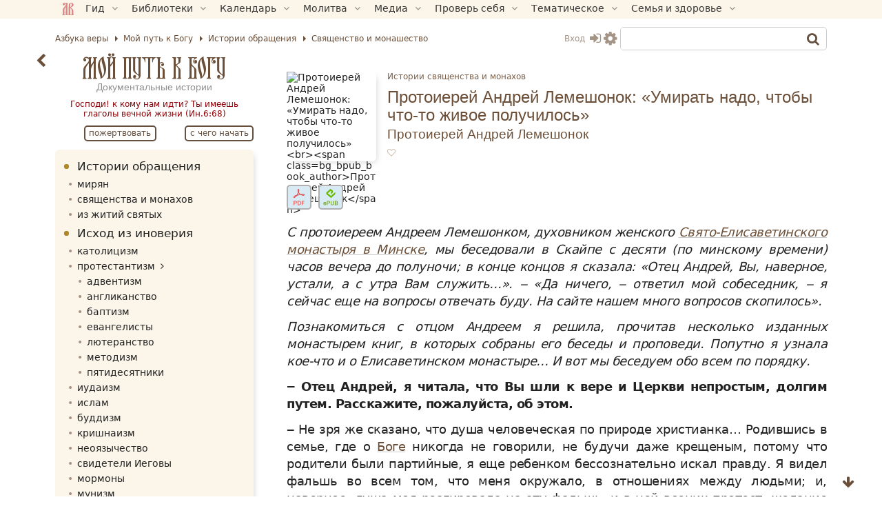

--- FILE ---
content_type: text/html; charset=UTF-8
request_url: https://azbyka.ru/way/protoierej-andrej-lemeshonok-umirat-nado-chtoby-chto-to-zhivoe-poluchilos/
body_size: 48592
content:
<!DOCTYPE html>
<html lang="ru-RU" prefix="og: https://ogp.me/ns#" class="sidebar-toggle">
<head>
		<meta charset="UTF-8">
	<meta name="viewport" content="width=device-width, initial-scale=1">
	<meta name="google" content="notranslate">
	<!-- Favicons -->
	<link rel="icon" type="image/svg+xml" href="https://cdn.azbyka.ru/way/wp-content/themes/azbyka-way/assets/images/favicons/favicon.svg?ver=0.1.7">
	<link rel="icon" type="image/ico" href="https://azbyka.ru/way/wp-content/themes/azbyka-way/assets/images/favicons/favicon.ico?ver=0.1.7">
	<link rel="apple-touch-icon" sizes="57x57" href="https://cdn.azbyka.ru/way/wp-content/themes/azbyka-way/assets/images/favicons/apple-icon-57x57.png?ver=0.1.7">
	<link rel="apple-touch-icon" sizes="60x60" href="https://cdn.azbyka.ru/way/wp-content/themes/azbyka-way/assets/images/favicons/apple-icon-60x60.png?ver=0.1.7">
	<link rel="apple-touch-icon" sizes="72x72" href="https://cdn.azbyka.ru/way/wp-content/themes/azbyka-way/assets/images/favicons/apple-icon-72x72.png?ver=0.1.7">
	<link rel="apple-touch-icon" sizes="76x76" href="https://cdn.azbyka.ru/way/wp-content/themes/azbyka-way/assets/images/favicons/apple-icon-76x76.png?ver=0.1.7">
	<link rel="apple-touch-icon" sizes="114x114" href="https://cdn.azbyka.ru/way/wp-content/themes/azbyka-way/assets/images/favicons/apple-icon-114x114.png?ver=0.1.7">
	<link rel="apple-touch-icon" sizes="120x120" href="https://cdn.azbyka.ru/way/wp-content/themes/azbyka-way/assets/images/favicons/apple-icon-120x120.png?ver=0.1.7">
	<link rel="apple-touch-icon" sizes="144x144" href="https://cdn.azbyka.ru/way/wp-content/themes/azbyka-way/assets/images/favicons/apple-icon-144x144.png?ver=0.1.7">
	<link rel="apple-touch-icon" sizes="152x152" href="https://cdn.azbyka.ru/way/wp-content/themes/azbyka-way/assets/images/favicons/apple-icon-152x152.png?ver=0.1.7">
	<link rel="apple-touch-icon" sizes="180x180" href="https://cdn.azbyka.ru/way/wp-content/themes/azbyka-way/assets/images/favicons/apple-icon-180x180.png?ver=0.1.7">
	<link rel="icon" type="image/png" sizes="192x192"  href="https://cdn.azbyka.ru/way/wp-content/themes/azbyka-way/assets/images/favicons/android-icon-192x192.png?ver=0.1.7">
	<link rel="icon" type="image/png" sizes="32x32" href="https://cdn.azbyka.ru/way/wp-content/themes/azbyka-way/assets/images/favicons/favicon-32x32.png?ver=0.1.7">
	<link rel="icon" type="image/png" sizes="96x96" href="https://cdn.azbyka.ru/way/wp-content/themes/azbyka-way/assets/images/favicons/favicon-96x96.png?ver=0.1.7">
	<link rel="icon" type="image/png" sizes="16x16" href="https://cdn.azbyka.ru/way/wp-content/themes/azbyka-way/assets/images/favicons/favicon-16x16.png?ver=0.1.7">
	<link rel="manifest" href="https://azbyka.ru/way/wp-content/themes/azbyka-way/assets/images/favicons/manifest.json?ver=0.1.7">
	<meta name="msapplication-TileColor" content="#da532c">
	<meta name="msapplication-TileImage" content="https://cdn.azbyka.ru/way/wp-content/themes/azbyka-way/assets/images/favicons/ms-icon-144x144.png?ver=0.1.7">
	<meta name="theme-color" content="#f1e9d6">
	
	<link rel="alternate" type="application/rss+xml" title="Мой путь к Богу RSS Feed" href="https://azbyka.ru/way/feed/rss/">
	<link rel="alternate" type="application/atom+xml" title="Мой путь к Богу Atom Feed" href="https://azbyka.ru/way/feed/atom/">
	<link rel="pingback" href="https://azbyka.ru/way/xmlrpc.php">
		<script id="az_settings_js">
		var AZ = window.AZ || {};
		AZ.theme_path = 'https://azbyka.ru/way/wp-content/themes/azbyka-way';
		AZ.ajax_path = 'https://azbyka.ru/way/wp-admin/admin-ajax.php';
		AZ.post_id = '1673';
		AZ.logged_in = false;
		AZ.sso_logged_in = !!localStorage.getItem('az_sso_email');
		AZ.tooltip_selector = '.az-tip, abbr, [data-tip-text]';
		
		localStorage.setItem('az_sso_reflink', location.href);
		
		/*
		if(localStorage.getItem('az_sso_email') && !AZ.logged_in){
			let tries = parseInt(localStorage.getItem('login_refresh_tries'));
			if(isNaN(tries)) tries = 0;
			if(tries < 2){
				tries++;
				localStorage.setItem('login_refresh_tries', tries);
				location.reload();
			}else
				console.log('tried to login too much');
		}else{
			localStorage.removeItem('login_refresh_tries');
		}
		*/
		
		AZ.project = 'way';
		AZ.settingVars = { "theme" : 0, "body-bg": 0, "side-bg" : 0, "widget-bg" : 0, "text-color" : 0, "link-color" : 0, "accent-color" : 0, "backdrop-color":0, "font-base-size" : 0, "text-font" : 0, "title-font" : 0, "text-align" : 0, "pagination-autoload" : 0 }; //0 - cross-site; 1 - local
		AZ.sessionToggles = ["sidebar-hide"];
		AZ.settings = {};
		
		AZ.nameSetting = name => 'az_' + (AZ.settingVars[name] ? AZ.project + '_' : '' ) + name;
		AZ.getSetting = name => localStorage.getItem(AZ.nameSetting(name));
		AZ.setSetting = (name, val) => {localStorage.setItem(AZ.nameSetting(name), val); AZ.applySettings();};
		
		AZ.applySettings = ()=>{
			let docStyle = '', docClasses = document.documentElement.classList;

			if(!AZ.settings.length){
				docClasses.remove('sidebar-show');
				docClasses.remove('sidebar-hide');
			}

			let gf_loaded = false;

			for(let name in AZ.settingVars){
				let val = AZ.getSetting(name);
				if(val && val !== 'undefined'){
					//google fonts
					if (name.includes('-font') && !val.includes(',')) {
						let head = document.getElementsByTagName('head')[0];
						if (!gf_loaded) {
							let pre_lnk = document.createElement('link');
							pre_lnk.rel = 'preconnect';
							pre_lnk.href = 'https://fonts.gstatic.com';
							head.appendChild(pre_lnk);
							gf_loaded = true;
							console.log(pre_lnk);
						}
						let link = document.createElement('link');
						link.href = 'https://fonts.googleapis.com/css2?family=' + val.replace(' ', '+') + ':wght@400;700&display=swap';
						link.rel = 'stylesheet';
						link.type = 'text/css';
						head.appendChild(link);
						console.log(link);
					}

					AZ.settings[name] = val;
					docStyle+='--'+name+':'+ val+';';
					
					if(name === 'theme')	//todo: other?
						document.documentElement.setAttribute('data-'+name.replace('--',''), val);
				}
			}
			
			for(let name of AZ.sessionToggles){
				if(sessionStorage.getItem(name) === 'true')
					document.documentElement.classList.add(name);
			}

			document.documentElement.style.cssText = docStyle;
		};

		AZ.applySettings();
	</script>
	
<!-- SEO от Rank Math - https://rankmath.com/ -->
<style type='text/css'></style><link rel='stylesheet' id='bg_bpub_styles'  href='https://azbyka.ru/way/wp-content/plugins/bg-book-publisher/css/style.css'  media='all' /><link rel='stylesheet' id='bg_forreaders_styles'  href='https://azbyka.ru/way/wp-content/plugins/bg-forreaders/css/style.css'  media='all' /><link rel='stylesheet' id='azbyka-style'  href='https://azbyka.ru/way/wp-content/themes/azbyka-way/style.css'  media='all' /><title>Протоиерей Андрей Лемешонок: «Умирать надо, чтобы что-то живое получилось» - Мой путь к Богу</title>
<link data-rocket-prefetch href="https://cdn.azbyka.ru" rel="dns-prefetch"><link rel="preload" data-rocket-preload as="image" href="https://cdn.azbyka.ru/way/wp-content/uploads/2020/10/i-e1601988503977.jpg" fetchpriority="high">
<meta name="description" content="Будучи еще некрещеным, я вошел в православный храм ‒ и меня посетила благодать… И я уже не умом, не с помощью каких-то знаний, а сердцем почувствовал: вот она, здесь та правда, которую я так долго искал."/>
<meta name="robots" content="follow, index, max-snippet:-1, max-video-preview:-1, max-image-preview:large"/>
<link rel="canonical" href="https://azbyka.ru/way/protoierej-andrej-lemeshonok-umirat-nado-chtoby-chto-to-zhivoe-poluchilos/" />
<meta property="og:locale" content="ru_RU" />
<meta property="og:type" content="article" />
<meta property="og:title" content="Протоиерей Андрей Лемешонок: «Умирать надо, чтобы что-то живое получилось» - Мой путь к Богу" />
<meta property="og:description" content="Будучи еще некрещеным, я вошел в православный храм ‒ и меня посетила благодать… И я уже не умом, не с помощью каких-то знаний, а сердцем почувствовал: вот она, здесь та правда, которую я так долго искал." />
<meta property="og:url" content="https://azbyka.ru/way/protoierej-andrej-lemeshonok-umirat-nado-chtoby-chto-to-zhivoe-poluchilos/" />
<meta property="og:site_name" content="Мой путь к Богу" />
<meta property="og:updated_time" content="2025-12-17T09:24:56+03:00" />
<meta property="og:image" content="https://cdn.azbyka.ru/way/wp-content/uploads/2020/10/xl_hzdg8i9m.jpg" />
<meta property="og:image:secure_url" content="https://cdn.azbyka.ru/way/wp-content/uploads/2020/10/xl_hzdg8i9m.jpg" />
<meta property="og:image:width" content="620" />
<meta property="og:image:height" content="413" />
<meta property="og:image:alt" content="Протоиерей Андрей Лемешонок: «Умирать надо, чтобы что-то живое получилось»" />
<meta property="og:image:type" content="image/jpeg" />
<meta name="twitter:card" content="summary_large_image" />
<meta name="twitter:title" content="Протоиерей Андрей Лемешонок: «Умирать надо, чтобы что-то живое получилось» - Мой путь к Богу" />
<meta name="twitter:description" content="Будучи еще некрещеным, я вошел в православный храм ‒ и меня посетила благодать… И я уже не умом, не с помощью каких-то знаний, а сердцем почувствовал: вот она, здесь та правда, которую я так долго искал." />
<meta name="twitter:image" content="https://cdn.azbyka.ru/way/wp-content/uploads/2020/10/xl_hzdg8i9m.jpg" />
<meta name="twitter:label1" content="Автор" />
<meta name="twitter:data1" content="ella" />
<meta name="twitter:label2" content="Время чтения" />
<meta name="twitter:data2" content="18 минут" />
<script type="application/ld+json" class="rank-math-schema">{"@context":"https://schema.org","@graph":[{"@type":["NewsMediaOrganization","Organization"],"@id":"https://azbyka.ru/way/#organization","name":"\u041c\u043e\u0439 \u043f\u0443\u0442\u044c \u043a \u0411\u043e\u0433\u0443","url":"https://azbyka.ru/way","logo":{"@type":"ImageObject","@id":"https://azbyka.ru/way/#logo","url":"https://azbyka.ru/way/wp-content/uploads/2021/06/og-image.png","contentUrl":"https://azbyka.ru/way/wp-content/uploads/2021/06/og-image.png","caption":"\u041c\u043e\u0439 \u043f\u0443\u0442\u044c \u043a \u0411\u043e\u0433\u0443","inLanguage":"ru-RU"}},{"@type":"WebSite","@id":"https://azbyka.ru/way/#website","url":"https://azbyka.ru/way","name":"\u041c\u043e\u0439 \u043f\u0443\u0442\u044c \u043a \u0411\u043e\u0433\u0443","publisher":{"@id":"https://azbyka.ru/way/#organization"},"inLanguage":"ru-RU"},{"@type":"ImageObject","@id":"https://cdn.azbyka.ru/way/wp-content/uploads/2020/10/i-e1601988503977.jpg","url":"https://cdn.azbyka.ru/way/wp-content/uploads/2020/10/i-e1601988503977.jpg","width":"400","height":"400","caption":"\u041f\u0440\u043e\u0442\u043e\u0438\u0435\u0440\u0435\u0439 \u0410\u043d\u0434\u0440\u0435\u0439 \u041b\u0435\u043c\u0435\u0448\u043e\u043d\u043e\u043a: \u00ab\u0423\u043c\u0438\u0440\u0430\u0442\u044c \u043d\u0430\u0434\u043e, \u0447\u0442\u043e\u0431\u044b \u0447\u0442\u043e-\u0442\u043e \u0436\u0438\u0432\u043e\u0435 \u043f\u043e\u043b\u0443\u0447\u0438\u043b\u043e\u0441\u044c\u00bb","inLanguage":"ru-RU"},{"@type":"WebPage","@id":"https://azbyka.ru/way/protoierej-andrej-lemeshonok-umirat-nado-chtoby-chto-to-zhivoe-poluchilos/#webpage","url":"https://azbyka.ru/way/protoierej-andrej-lemeshonok-umirat-nado-chtoby-chto-to-zhivoe-poluchilos/","name":"\u041f\u0440\u043e\u0442\u043e\u0438\u0435\u0440\u0435\u0439 \u0410\u043d\u0434\u0440\u0435\u0439 \u041b\u0435\u043c\u0435\u0448\u043e\u043d\u043e\u043a: \u00ab\u0423\u043c\u0438\u0440\u0430\u0442\u044c \u043d\u0430\u0434\u043e, \u0447\u0442\u043e\u0431\u044b \u0447\u0442\u043e-\u0442\u043e \u0436\u0438\u0432\u043e\u0435 \u043f\u043e\u043b\u0443\u0447\u0438\u043b\u043e\u0441\u044c\u00bb - \u041c\u043e\u0439 \u043f\u0443\u0442\u044c \u043a \u0411\u043e\u0433\u0443","datePublished":"2020-10-06T15:48:48+03:00","dateModified":"2025-12-17T09:24:56+03:00","isPartOf":{"@id":"https://azbyka.ru/way/#website"},"primaryImageOfPage":{"@id":"https://cdn.azbyka.ru/way/wp-content/uploads/2020/10/i-e1601988503977.jpg"},"inLanguage":"ru-RU"},{"@type":"NewsArticle","headline":"\u041f\u0440\u043e\u0442\u043e\u0438\u0435\u0440\u0435\u0439 \u0410\u043d\u0434\u0440\u0435\u0439 \u041b\u0435\u043c\u0435\u0448\u043e\u043d\u043e\u043a: \u00ab\u0423\u043c\u0438\u0440\u0430\u0442\u044c \u043d\u0430\u0434\u043e, \u0447\u0442\u043e\u0431\u044b \u0447\u0442\u043e-\u0442\u043e \u0436\u0438\u0432\u043e\u0435 \u043f\u043e\u043b\u0443\u0447\u0438\u043b\u043e\u0441\u044c\u00bb - \u041c\u043e\u0439 \u043f\u0443\u0442\u044c \u043a \u0411\u043e\u0433\u0443","datePublished":"2020-10-06T15:48:48+03:00","dateModified":"2025-12-17T09:24:56+03:00","articleSection":"\u0418\u0441\u0442\u043e\u0440\u0438\u0438 \u0441\u0432\u044f\u0449\u0435\u043d\u0441\u0442\u0432\u0430 \u0438 \u043c\u043e\u043d\u0430\u0445\u043e\u0432","publisher":{"@id":"https://azbyka.ru/way/#organization"},"description":"\u0411\u0443\u0434\u0443\u0447\u0438 \u0435\u0449\u0435 \u043d\u0435\u043a\u0440\u0435\u0449\u0435\u043d\u044b\u043c, \u044f \u0432\u043e\u0448\u0435\u043b \u0432 \u043f\u0440\u0430\u0432\u043e\u0441\u043b\u0430\u0432\u043d\u044b\u0439 \u0445\u0440\u0430\u043c \u2012 \u0438 \u043c\u0435\u043d\u044f \u043f\u043e\u0441\u0435\u0442\u0438\u043b\u0430 \u0431\u043b\u0430\u0433\u043e\u0434\u0430\u0442\u044c\u2026 \u0418 \u044f \u0443\u0436\u0435 \u043d\u0435 \u0443\u043c\u043e\u043c, \u043d\u0435 \u0441 \u043f\u043e\u043c\u043e\u0449\u044c\u044e \u043a\u0430\u043a\u0438\u0445-\u0442\u043e \u0437\u043d\u0430\u043d\u0438\u0439, \u0430 \u0441\u0435\u0440\u0434\u0446\u0435\u043c \u043f\u043e\u0447\u0443\u0432\u0441\u0442\u0432\u043e\u0432\u0430\u043b: \u0432\u043e\u0442 \u043e\u043d\u0430, \u0437\u0434\u0435\u0441\u044c \u0442\u0430 \u043f\u0440\u0430\u0432\u0434\u0430, \u043a\u043e\u0442\u043e\u0440\u0443\u044e \u044f \u0442\u0430\u043a \u0434\u043e\u043b\u0433\u043e \u0438\u0441\u043a\u0430\u043b.","name":"\u041f\u0440\u043e\u0442\u043e\u0438\u0435\u0440\u0435\u0439 \u0410\u043d\u0434\u0440\u0435\u0439 \u041b\u0435\u043c\u0435\u0448\u043e\u043d\u043e\u043a: \u00ab\u0423\u043c\u0438\u0440\u0430\u0442\u044c \u043d\u0430\u0434\u043e, \u0447\u0442\u043e\u0431\u044b \u0447\u0442\u043e-\u0442\u043e \u0436\u0438\u0432\u043e\u0435 \u043f\u043e\u043b\u0443\u0447\u0438\u043b\u043e\u0441\u044c\u00bb - \u041c\u043e\u0439 \u043f\u0443\u0442\u044c \u043a \u0411\u043e\u0433\u0443","@id":"https://azbyka.ru/way/protoierej-andrej-lemeshonok-umirat-nado-chtoby-chto-to-zhivoe-poluchilos/#richSnippet","isPartOf":{"@id":"https://azbyka.ru/way/protoierej-andrej-lemeshonok-umirat-nado-chtoby-chto-to-zhivoe-poluchilos/#webpage"},"image":{"@id":"https://cdn.azbyka.ru/way/wp-content/uploads/2020/10/i-e1601988503977.jpg"},"inLanguage":"ru-RU","mainEntityOfPage":{"@id":"https://azbyka.ru/way/protoierej-andrej-lemeshonok-umirat-nado-chtoby-chto-to-zhivoe-poluchilos/#webpage"}}]}</script>
<!-- /Rank Math WordPress SEO плагин -->


<link rel="alternate" type="application/rss+xml" title="Мой путь к Богу &raquo; Лента" href="https://azbyka.ru/way/feed/" />
<link rel="alternate" type="application/rss+xml" title="Мой путь к Богу &raquo; Лента комментариев" href="https://azbyka.ru/way/comments/feed/" />
<link rel="alternate" type="application/rss+xml" title="Мой путь к Богу &raquo; Лента комментариев к &laquo;Протоиерей Андрей Лемешонок: «Умирать надо, чтобы что-то живое получилось»&raquo;" href="https://azbyka.ru/way/protoierej-andrej-lemeshonok-umirat-nado-chtoby-chto-to-zhivoe-poluchilos/feed/" />
<link rel="alternate" title="oEmbed (JSON)" type="application/json+oembed" href="https://azbyka.ru/way/wp-json/oembed/1.0/embed?url=https%3A%2F%2Fazbyka.ru%2Fway%2Fprotoierej-andrej-lemeshonok-umirat-nado-chtoby-chto-to-zhivoe-poluchilos%2F" />
<link rel="alternate" title="oEmbed (XML)" type="text/xml+oembed" href="https://azbyka.ru/way/wp-json/oembed/1.0/embed?url=https%3A%2F%2Fazbyka.ru%2Fway%2Fprotoierej-andrej-lemeshonok-umirat-nado-chtoby-chto-to-zhivoe-poluchilos%2F&#038;format=xml" />
<style id='wp-img-auto-sizes-contain-inline-css' type='text/css'>
img:is([sizes=auto i],[sizes^="auto," i]){contain-intrinsic-size:3000px 1500px}
/*# sourceURL=wp-img-auto-sizes-contain-inline-css */
</style>
<style id='classic-theme-styles-inline-css' type='text/css'>
/*! This file is auto-generated */
.wp-block-button__link{color:#fff;background-color:#32373c;border-radius:9999px;box-shadow:none;text-decoration:none;padding:calc(.667em + 2px) calc(1.333em + 2px);font-size:1.125em}.wp-block-file__button{background:#32373c;color:#fff;text-decoration:none}
/*# sourceURL=/wp-includes/css/classic-themes.min.css */
</style>

			<link rel='preload' as='style' href='https://azbyka.ru/way/wp-content/plugins/bg-book-publisher/css/style.css'  media='all' />
			
			
			<link rel='preload' as='style' href='https://azbyka.ru/way/wp-content/plugins/bg-forreaders/css/style.css'  media='all' />
			
			<style id='bg_forreaders_styles-inline-css' type='text/css'>

div.bg_forreaders {height: 52.8px;
	font-size: 0em;
}
.bg_forreaders div a {
	padding: 0px 41.4px 52.8px 0px;
	margin: 0px 6px 0px 0px;
}
.bg_forreaders .pdf {
	background: url(https://azbyka.ru/way/wp-content/uploads/bg_forreaders/document-pdf.svg) no-repeat 50% 50%;
	background-size: contain;
}
.bg_forreaders .epub {
	background: url(https://azbyka.ru/way/wp-content/uploads/bg_forreaders/document-epub.svg) no-repeat 50% 50%;
	background-size: contain;
}

.bg_forreaders .mobi{
	background: url(https://azbyka.ru/way/wp-content/uploads/bg_forreaders/document-mobi.svg) no-repeat 50% 50%;
	background-size: contain;
}
.bg_forreaders .fb2 {
	background: url(https://azbyka.ru/way/wp-content/uploads/bg_forreaders/document-fb2.svg) no-repeat 50% 50%;
	background-size: contain;
}				  
	
/*# sourceURL=bg_forreaders_styles-inline-css */
</style>

			<link rel='preload' as='style' href='https://azbyka.ru/way/wp-content/themes/azbyka/assets/css/styles.css'  media='all' />
			<link rel='stylesheet' id='azbyka-styles'  href='https://azbyka.ru/way/wp-content/themes/azbyka/assets/css/styles.css'  media='all' />
			
			<link rel='preload' as='style' href='https://azbyka.ru/way/wp-content/themes/azbyka-way/style.css'  media='all' />
			
			
			<link rel='preload' as='style' href='https://azbyka.ru/way/wp-content/themes/azbyka/assets/css/singular.css'  media='all' />
			<link rel='stylesheet' id='az-singular'  href='https://azbyka.ru/way/wp-content/themes/azbyka/assets/css/singular.css'  media='all' />
			
			<link rel='preload' as='style' href='https://azbyka.ru/way/wp-content/themes/azbyka/assets/css/top-menu.css?v=3.6.3.0.1.7'  media='all' />
			<link rel='stylesheet' id='top-menu'  href='https://azbyka.ru/way/wp-content/themes/azbyka/assets/css/top-menu.css?v=3.6.3.0.1.7'  media='all' />
			
			<link rel='preload' as='style' href='https://azbyka.ru/way/wp-content/themes/azbyka/inc/youtube-optimizer/youtube.optimizer.css?v=3'  media='all' />
			<link rel='stylesheet' id='youtube-optimizer'  href='https://azbyka.ru/way/wp-content/themes/azbyka/inc/youtube-optimizer/youtube.optimizer.css?v=3'  media='all' />
			<style id='wbcr-wll-inline-css' type='text/css'>
.rll-youtube-player{position:relative;padding-bottom:56.23%;height:0;overflow:hidden;max-width:100%;background:#000;margin:5px}.rll-youtube-player iframe{position:absolute;top:0;left:0;width:100%;height:100%;z-index:100;background:0 0}.rll-youtube-player img{bottom:0;display:block;left:0;margin:auto;max-width:100%;width:100%;position:absolute;right:0;top:0;border:none;height:auto;cursor:pointer;-webkit-transition:.4s all;-moz-transition:.4s all;transition:.4s all}.rll-youtube-player img:hover{-webkit-filter:brightness(75%)}.rll-youtube-player .play{height:72px;width:72px;left:50%;top:50%;margin-left:-36px;margin-top:-36px;position:absolute;background:url(https://cdn.azbyka.ru/way/wp-content/plugins/clearfy_package/plugins/lazy-load/assets/img/youtube.png) no-repeat;cursor:pointer}
/*# sourceURL=wbcr-wll-inline-css */
</style>
<script data-minify="1"  src="https://azbyka.ru/way/wp-content/cache/min/1/way/wp-content/themes/azbyka/assets/js/vendor/azjeycuery.js?ver=1765801157" id="jquery-js"></script>
<script data-minify="1"  defer="defer" src="https://azbyka.ru/way/wp-content/cache/min/1/way/wp-content/themes/azbyka/inc/youtube-optimizer/youtube.optimizer.js?ver=1765801157" id="youtube-optimizer-js"></script>
<link rel="https://api.w.org/" href="https://azbyka.ru/way/wp-json/" /><link rel="alternate" title="JSON" type="application/json" href="https://azbyka.ru/way/wp-json/wp/v2/posts/1673" /><script>(function(){
		document.addEventListener('click', e=>{
			if(e.target && e.target.id === 'btn_toc')
				toc.classList.toggle("active");
		});
		})();
	</script>		<style id="square_pics_style">
			.article-image img,
			.article-single-image img {
				width: 130px;
				height: 130px;
				object-fit: cover;
			}
		</style>
					<style>
				.clickable{
					cursor:pointer;
				}
				.img-wrap{
					position: relative;
					display: inline-block;
					height: 100%;
				}
				.img-wrap .button-wrap{
					position: absolute;
					top: 1em;
					right: 1em;
					opacity: 0;
					transform: translateX(10px);
					pointer-events: none;
					transition: opacity .3s ease, transform .3s ease;
				}
				.img-wrap .button-wrap .button{
					display: block;
					background: var(--body-bg);
					border: 0;
					box-shadow: 0 2px 10px -5px #3a3a3a3a;
				}
				.img-wrap .button-wrap .button,
				.img-wrap .button-wrap .button .fa{
					color: var(--accent-color);
				}
				.img-wrap .button-wrap .button+.button{
					margin-top: 1em;
				}
				.img-wrap:hover .button-wrap{
					opacity: 1;
					transform: none;
					pointer-events: all;
				}
				.bz-lightbox{
					position:fixed;
					top: 0;
					left: 0;
					width: 100%;
					height: 100%;
					z-index:10;
					margin:0;
					background-color:#0007;
					display:flex;
					align-items:center;
					justify-content:center;
					cursor:pointer;
					z-index: 10000;
				}
				.bz-lightbox img{
					max-height:90vh;
					cursor: zoom-in;
				}
				.bz-lightbox.fullscreen{
					overflow-y: auto;
					display: block;
				}
				.bz-lightbox.fullscreen img{
					object-fit: cover;
					max-height: unset;
					width: 100%;
					cursor: zoom-out;
				}
				.panzoom{
					object-fit: none!important;
				}
				html.locked{
					overflow: hidden;
				}
			</style>
			<script>
			jQuery(document).ready($=>{
				let allImages = $('.main-page-content img:not(.avatar)').not('.video-preview img');
				let hasMouse = window.matchMedia('(hover:hover)').matches && window.innerWidth > 520;
				let full_img_href = {};
				let doc = $('html');
				let containerWidth = $('.main-area-content').width() || window.innerWidth;
				let currentImg;
				
				allImages.each((i,el)=>{
					//Получаем src полной версии
					let src = el.dataset['lazySrc'] || el.dataset['src'] || el.src;
					let p = $(el).parent();
					if(p.is('a')){
						let href = p.attr('href');
						if(!href.match(/\.(jpg|png|gif|webp|tiff|svg)$/i))
							return;
					
						full_img_href[src] = href;
						p.click(e=>e.preventDefault());
					}else{
						full_img_href[src] = src.replace(/\-\d{3,4}.\d{3,4}\.(\w{3,4})$/, '.$1');
					}
					
					if('full_img_share_download' in AZ && AZ.full_img_share_download){
					
						//Кнопки скачать/поделиться
						$(el).on('mouseover touch', async function(e){
							let parent = $(this).closest(':not(img,span,a)');
							if(!parent.is('.img-wrap')){
								parent.addClass('img-wrap');
								let btnWrap = $('<div class="button-wrap"><i class="button fa fa-share-alt btn-share" onclick="navigator.share({url:\''+full_img_href[src]+'\'});return false"></i><a class="button" href="'+full_img_href[src]+'" download><i class="fa fa-download btn-download"></i></a></div>');
								parent.append(btnWrap);
							}
						});
					
					}
					
					
					//console.log(el, 'img parent is', p);
					el.classList.add('clickable');
					el.addEventListener('click', function (e){
						//console.log('click on img wrap', this.src, full_img_href[this.src]);
						e.preventDefault();
						if(!hasMouse) return; //Откл. lightbox на мобилах.

						currentImg = this;
						doc.addClass('locked');
						
						let box = $('<figure class="bz-lightbox"><img src = "'+full_img_href[this.src]+'"/></figure>');
						box.hide();
						$('body').append(box);
						box.fadeIn(400);
						
												
						box.click(e=>{
							let $img = $(e.target).closest('img');
							if(hasMouse && $img.length && $img.width() != $(currentImg).attr('width')){
								box.toggleClass('fullscreen');
							}else{
								doc.removeClass('locked');
								box.fadeOut(300, ()=>{
									box.remove()
								});
							}
						});
					});
				});
				//console.log('full_img_href:',full_img_href);
			})
			</script>
			<noscript><style id="rocket-lazyload-nojs-css">.rll-youtube-player, [data-lazy-src]{display:none !important;}</style></noscript>
	<script type="text/javascript">
	    var templateURI = 'https://azbyka.ru/way/wp-content/themes/azbyka';
	</script>
<style id='global-styles-inline-css' type='text/css'>
:root{--wp--preset--aspect-ratio--square: 1;--wp--preset--aspect-ratio--4-3: 4/3;--wp--preset--aspect-ratio--3-4: 3/4;--wp--preset--aspect-ratio--3-2: 3/2;--wp--preset--aspect-ratio--2-3: 2/3;--wp--preset--aspect-ratio--16-9: 16/9;--wp--preset--aspect-ratio--9-16: 9/16;--wp--preset--color--black: #000000;--wp--preset--color--cyan-bluish-gray: #abb8c3;--wp--preset--color--white: #ffffff;--wp--preset--color--pale-pink: #f78da7;--wp--preset--color--vivid-red: #cf2e2e;--wp--preset--color--luminous-vivid-orange: #ff6900;--wp--preset--color--luminous-vivid-amber: #fcb900;--wp--preset--color--light-green-cyan: #7bdcb5;--wp--preset--color--vivid-green-cyan: #00d084;--wp--preset--color--pale-cyan-blue: #8ed1fc;--wp--preset--color--vivid-cyan-blue: #0693e3;--wp--preset--color--vivid-purple: #9b51e0;--wp--preset--gradient--vivid-cyan-blue-to-vivid-purple: linear-gradient(135deg,rgb(6,147,227) 0%,rgb(155,81,224) 100%);--wp--preset--gradient--light-green-cyan-to-vivid-green-cyan: linear-gradient(135deg,rgb(122,220,180) 0%,rgb(0,208,130) 100%);--wp--preset--gradient--luminous-vivid-amber-to-luminous-vivid-orange: linear-gradient(135deg,rgb(252,185,0) 0%,rgb(255,105,0) 100%);--wp--preset--gradient--luminous-vivid-orange-to-vivid-red: linear-gradient(135deg,rgb(255,105,0) 0%,rgb(207,46,46) 100%);--wp--preset--gradient--very-light-gray-to-cyan-bluish-gray: linear-gradient(135deg,rgb(238,238,238) 0%,rgb(169,184,195) 100%);--wp--preset--gradient--cool-to-warm-spectrum: linear-gradient(135deg,rgb(74,234,220) 0%,rgb(151,120,209) 20%,rgb(207,42,186) 40%,rgb(238,44,130) 60%,rgb(251,105,98) 80%,rgb(254,248,76) 100%);--wp--preset--gradient--blush-light-purple: linear-gradient(135deg,rgb(255,206,236) 0%,rgb(152,150,240) 100%);--wp--preset--gradient--blush-bordeaux: linear-gradient(135deg,rgb(254,205,165) 0%,rgb(254,45,45) 50%,rgb(107,0,62) 100%);--wp--preset--gradient--luminous-dusk: linear-gradient(135deg,rgb(255,203,112) 0%,rgb(199,81,192) 50%,rgb(65,88,208) 100%);--wp--preset--gradient--pale-ocean: linear-gradient(135deg,rgb(255,245,203) 0%,rgb(182,227,212) 50%,rgb(51,167,181) 100%);--wp--preset--gradient--electric-grass: linear-gradient(135deg,rgb(202,248,128) 0%,rgb(113,206,126) 100%);--wp--preset--gradient--midnight: linear-gradient(135deg,rgb(2,3,129) 0%,rgb(40,116,252) 100%);--wp--preset--font-size--small: 13px;--wp--preset--font-size--medium: 20px;--wp--preset--font-size--large: 36px;--wp--preset--font-size--x-large: 42px;--wp--preset--spacing--20: 0.44rem;--wp--preset--spacing--30: 0.67rem;--wp--preset--spacing--40: 1rem;--wp--preset--spacing--50: 1.5rem;--wp--preset--spacing--60: 2.25rem;--wp--preset--spacing--70: 3.38rem;--wp--preset--spacing--80: 5.06rem;--wp--preset--shadow--natural: 6px 6px 9px rgba(0, 0, 0, 0.2);--wp--preset--shadow--deep: 12px 12px 50px rgba(0, 0, 0, 0.4);--wp--preset--shadow--sharp: 6px 6px 0px rgba(0, 0, 0, 0.2);--wp--preset--shadow--outlined: 6px 6px 0px -3px rgb(255, 255, 255), 6px 6px rgb(0, 0, 0);--wp--preset--shadow--crisp: 6px 6px 0px rgb(0, 0, 0);}:where(.is-layout-flex){gap: 0.5em;}:where(.is-layout-grid){gap: 0.5em;}body .is-layout-flex{display: flex;}.is-layout-flex{flex-wrap: wrap;align-items: center;}.is-layout-flex > :is(*, div){margin: 0;}body .is-layout-grid{display: grid;}.is-layout-grid > :is(*, div){margin: 0;}:where(.wp-block-columns.is-layout-flex){gap: 2em;}:where(.wp-block-columns.is-layout-grid){gap: 2em;}:where(.wp-block-post-template.is-layout-flex){gap: 1.25em;}:where(.wp-block-post-template.is-layout-grid){gap: 1.25em;}.has-black-color{color: var(--wp--preset--color--black) !important;}.has-cyan-bluish-gray-color{color: var(--wp--preset--color--cyan-bluish-gray) !important;}.has-white-color{color: var(--wp--preset--color--white) !important;}.has-pale-pink-color{color: var(--wp--preset--color--pale-pink) !important;}.has-vivid-red-color{color: var(--wp--preset--color--vivid-red) !important;}.has-luminous-vivid-orange-color{color: var(--wp--preset--color--luminous-vivid-orange) !important;}.has-luminous-vivid-amber-color{color: var(--wp--preset--color--luminous-vivid-amber) !important;}.has-light-green-cyan-color{color: var(--wp--preset--color--light-green-cyan) !important;}.has-vivid-green-cyan-color{color: var(--wp--preset--color--vivid-green-cyan) !important;}.has-pale-cyan-blue-color{color: var(--wp--preset--color--pale-cyan-blue) !important;}.has-vivid-cyan-blue-color{color: var(--wp--preset--color--vivid-cyan-blue) !important;}.has-vivid-purple-color{color: var(--wp--preset--color--vivid-purple) !important;}.has-black-background-color{background-color: var(--wp--preset--color--black) !important;}.has-cyan-bluish-gray-background-color{background-color: var(--wp--preset--color--cyan-bluish-gray) !important;}.has-white-background-color{background-color: var(--wp--preset--color--white) !important;}.has-pale-pink-background-color{background-color: var(--wp--preset--color--pale-pink) !important;}.has-vivid-red-background-color{background-color: var(--wp--preset--color--vivid-red) !important;}.has-luminous-vivid-orange-background-color{background-color: var(--wp--preset--color--luminous-vivid-orange) !important;}.has-luminous-vivid-amber-background-color{background-color: var(--wp--preset--color--luminous-vivid-amber) !important;}.has-light-green-cyan-background-color{background-color: var(--wp--preset--color--light-green-cyan) !important;}.has-vivid-green-cyan-background-color{background-color: var(--wp--preset--color--vivid-green-cyan) !important;}.has-pale-cyan-blue-background-color{background-color: var(--wp--preset--color--pale-cyan-blue) !important;}.has-vivid-cyan-blue-background-color{background-color: var(--wp--preset--color--vivid-cyan-blue) !important;}.has-vivid-purple-background-color{background-color: var(--wp--preset--color--vivid-purple) !important;}.has-black-border-color{border-color: var(--wp--preset--color--black) !important;}.has-cyan-bluish-gray-border-color{border-color: var(--wp--preset--color--cyan-bluish-gray) !important;}.has-white-border-color{border-color: var(--wp--preset--color--white) !important;}.has-pale-pink-border-color{border-color: var(--wp--preset--color--pale-pink) !important;}.has-vivid-red-border-color{border-color: var(--wp--preset--color--vivid-red) !important;}.has-luminous-vivid-orange-border-color{border-color: var(--wp--preset--color--luminous-vivid-orange) !important;}.has-luminous-vivid-amber-border-color{border-color: var(--wp--preset--color--luminous-vivid-amber) !important;}.has-light-green-cyan-border-color{border-color: var(--wp--preset--color--light-green-cyan) !important;}.has-vivid-green-cyan-border-color{border-color: var(--wp--preset--color--vivid-green-cyan) !important;}.has-pale-cyan-blue-border-color{border-color: var(--wp--preset--color--pale-cyan-blue) !important;}.has-vivid-cyan-blue-border-color{border-color: var(--wp--preset--color--vivid-cyan-blue) !important;}.has-vivid-purple-border-color{border-color: var(--wp--preset--color--vivid-purple) !important;}.has-vivid-cyan-blue-to-vivid-purple-gradient-background{background: var(--wp--preset--gradient--vivid-cyan-blue-to-vivid-purple) !important;}.has-light-green-cyan-to-vivid-green-cyan-gradient-background{background: var(--wp--preset--gradient--light-green-cyan-to-vivid-green-cyan) !important;}.has-luminous-vivid-amber-to-luminous-vivid-orange-gradient-background{background: var(--wp--preset--gradient--luminous-vivid-amber-to-luminous-vivid-orange) !important;}.has-luminous-vivid-orange-to-vivid-red-gradient-background{background: var(--wp--preset--gradient--luminous-vivid-orange-to-vivid-red) !important;}.has-very-light-gray-to-cyan-bluish-gray-gradient-background{background: var(--wp--preset--gradient--very-light-gray-to-cyan-bluish-gray) !important;}.has-cool-to-warm-spectrum-gradient-background{background: var(--wp--preset--gradient--cool-to-warm-spectrum) !important;}.has-blush-light-purple-gradient-background{background: var(--wp--preset--gradient--blush-light-purple) !important;}.has-blush-bordeaux-gradient-background{background: var(--wp--preset--gradient--blush-bordeaux) !important;}.has-luminous-dusk-gradient-background{background: var(--wp--preset--gradient--luminous-dusk) !important;}.has-pale-ocean-gradient-background{background: var(--wp--preset--gradient--pale-ocean) !important;}.has-electric-grass-gradient-background{background: var(--wp--preset--gradient--electric-grass) !important;}.has-midnight-gradient-background{background: var(--wp--preset--gradient--midnight) !important;}.has-small-font-size{font-size: var(--wp--preset--font-size--small) !important;}.has-medium-font-size{font-size: var(--wp--preset--font-size--medium) !important;}.has-large-font-size{font-size: var(--wp--preset--font-size--large) !important;}.has-x-large-font-size{font-size: var(--wp--preset--font-size--x-large) !important;}
/*# sourceURL=global-styles-inline-css */
</style>
<style id="rocket-lazyrender-inline-css">[data-wpr-lazyrender] {content-visibility: auto;}</style><meta name="generator" content="WP Rocket 3.20.3" data-wpr-features="wpr_minify_js wpr_lazyload_images wpr_preconnect_external_domains wpr_automatic_lazy_rendering wpr_oci wpr_cdn wpr_desktop" /></head>

<body class="wp-singular post-template-default single single-post postid-1673 single-format-standard wp-theme-azbyka wp-child-theme-azbyka-way" id="main-body">
	
	<noscript><div><img src="https://mc.yandex.ru/watch/5565880" style="position:absolute; left:-9999px;" alt="" /></div></noscript>
	<!-- Mobile Top menu -->
<div  class="main-nav-list">
	<ul>
		<li><span id="main-nav-0" data-target="#nav-box"><img src="https://azbyka.ru/wp-content/themes/azbyka-av/assets/images/favicons/favicon.svg" ></li>
		<li><a id="main-nav-1" href="https://azbyka.ru/way"><i class="fa fa-bars" aria-hidden="true"></i></a></li>
		<li><span id="main-nav-3" data-target="#widgets"><i class="fa fa-info-circle" aria-hidden="true"></i></span></li>
		<li><span id="main-nav-2" data-target="#header_search"><i class="fa fa-search" aria-hidden="true"></i></span></li>
		<li><a id="main-nav-6" href="https://azbyka.ru/way/personal/"><i class="fa fa-user user-only" aria-hidden="true"></i><i class="fa fa-sign-in guest-only" aria-hidden="true"></i></a></li>
	</ul>
</div>
<!-- End of Mobile Top menu -->	
	<nav id="nav-box" class="top-panel">
		<div class=main-box>
			<div class="pre-header-nav m-show">Разделы портала «Азбука&nbsp;веры»</div>
			<ul id="main-nav" class="nav">
			<li class="menu-item"><a  href='https://azbyka.ru/'><img class="nav-logo" src="https://azbyka.ru/wp-content/themes/azbyka-av/assets/images/favicons/favicon.svg" ><span class="nav-home-label"> Главная</span></a></li><li class="menu-item menu-item-has-children"><span  class='link'>Гид <i class="fa fa-angle-down"></i></span><ul class="sub-menu"><li class="menu-item"><a  href='https://azbyka.ru/gid'><i class="fa fa-question-circle-o" aria-hidden="true"></i> Гид по порталу</a></li><li class="menu-item"><a  href='https://azbyka.ru/drevo-sajta'><i class="fa fa-sitemap" aria-hidden="true"></i> Древо портала</a></li><li class="menu-item"><a  href='https://azbyka.ru/s-chego-nachat'><i class="fa fa-user-plus" aria-hidden="true"></i> С чего начать</a></li><li class="menu-item"><a  href='https://t.me/AzbykaruBot'><i class="fa fa-search" aria-hidden="true"></i> TG бот</a></li></ul></li><li class="menu-item menu-item-has-children"><span  class='link'>Библиотеки <i class="fa fa-angle-down"></i></span><ul class="sub-menu"><li class="menu-item"><a  href='https://azbyka.ru/biblia/'><i class="fa fa-book" aria-hidden="true"></i> Библия</a></li><li class="menu-item"><a  href='https://azbyka.ru/otechnik/'><i class="fa fa-files-o" aria-hidden="true"></i> «Отечник»</a></li><li class="menu-item"><a  href='https://azbyka.ru/fiction/'><i class="fa fa-copyright" aria-hidden="true"></i> Художественная литература</a></li><li class="menu-item"><a  href='https://azbyka.ru/pravo/'><i class="fa fa-balance-scale" aria-hidden="true"></i> Церковное право</a></li><li class="menu-item"><a  href='https://azbyka.ru/dictionary'><i class="fa fa-graduation-cap" aria-hidden="true"></i> Энциклопедия</a></li></ul></li><li class="menu-item menu-item-has-children"><span  class='link'>Календарь <i class="fa fa-angle-down"></i></span><ul class="sub-menu"><li class="menu-item"><a  href='https://azbyka.ru/days/'><i class="fa fa-calendar" aria-hidden="true"></i> Православный церковный календарь</a></li><li class="menu-item"><a  href='https://azbyka.ru/days/p-audio-calendar'><i class="fa fa-headphones" aria-hidden="true"></i> Аудиокалендарь</a></li><li class="menu-item m-hide"><a  href='https://azbyka.ru/extension'><i class="fa fa-chrome" aria-hidden="true"></i> Расширение Chrome</a></li></ul></li><li class="menu-item menu-item-has-children"><span  class='link'>Молитва <i class="fa fa-angle-down"></i></span><ul class="sub-menu"><li class="menu-item"><a  href='https://azbyka.ru/palomnik/'><i class="fa fa-globe" aria-hidden="true"></i> Азбука паломника</a></li><li class="menu-item"><a  href='https://azbyka.ru/kliros/'><i class="fa fa-music" aria-hidden="true"></i> Азбука певческая</a></li><li class="menu-item"><a  href='https://azbyka.ru/worships/'><i class="fa fa-file-text" aria-hidden="true"></i> Богослужение сегодня</a></li><li class="menu-item"><a  href='https://azbyka.ru/chaso-slov/'><i class="fa fa-clock-o" aria-hidden="true"></i> Молимся по часам</a></li><li class="menu-item"><a  href='https://azbyka.ru/molitvoslov/'><i class="fa fa-fire" aria-hidden="true"></i> Молитвослов</a></li><li class="menu-item"><a  href='https://azbyka.ru/bogosluzhenie/'><i class="fa fa-bell" aria-hidden="true"></i> Переводы Богослужений</a></li><li class="menu-item"><a  href='https://azbyka.ru/psalms/'><i class="fa fa-group" aria-hidden="true"></i> Читаем Псалтирь</a></li></ul></li><li class="menu-item menu-item-has-children"><span  class='link'>Медиа <i class="fa fa-angle-down"></i></span><ul class="sub-menu"><li class="menu-item"><a  href='https://azbyka.ru/news'><i class="fa fa-newspaper-o" aria-hidden="true"></i> Азбука новостей</a></li><li class="menu-item"><a  href='https://azbyka.ru/foto/'><i class="fa fa-camera-retro" aria-hidden="true"></i> Азбука фото</a></li><li class="menu-item"><a  href='https://azbyka.ru/audio/'><i class="fa fa-volume-up" aria-hidden="true"></i> Аудио</a></li><li class="menu-item"><a  href='https://azbyka.ru/video/'><i class="fa fa-video-camera" aria-hidden="true"></i> Видео</a></li><li class="menu-item"><a  href='https://azbyka.ru/bozhestvennaja-liturgija'><i class="fa fa-bell" aria-hidden="true"></i> Литургия</a></li><li class="menu-item"><a  href='https://azbyka.ru/audio/radio.html'><i class="fa fa-volume-up" aria-hidden="true"></i> Радио</a></li><li class="menu-item"><a  href='https://azbyka.ru/bogosluzhenie-online'><i class="fa fa-video-camera" aria-hidden="true"></i> Трансляция из храма</a></li><li class="menu-item"><a  href='https://azbyka.ru/parkhomenko/foto/'><i class="fa fa-camera" aria-hidden="true"></i> Фоторассказы</a></li><li class="menu-item"><a  href='https://azbyka.ru/life/'><i class="fa fa-road" aria-hidden="true"></i> Христианская жизнь</a></li><li class="menu-item"><a  href='https://azbyka.ru/telegram-kanaly'><i class="fa fa-telegram" aria-hidden="true"></i> TG-каналы</a></li><li class="menu-item"><a  href='https://azbyka.ru/whatsapp-kanaly'><i class="fa fa-whatsapp" aria-hidden="true"></i> Whatsapp</a></li></ul></li><li class="menu-item menu-item-has-children"><span  class='link'>Проверь себя <i class="fa fa-angle-down"></i></span><ul class="sub-menu"><li class="menu-item"><a  href='https://azbyka.ru/quiz/'><i class="fa fa-code-fork" aria-hidden="true"></i> Квизы</a></li><li class="menu-item"><a  href='https://azbyka.ru/crosswords/'><i class="fa fa-pencil" aria-hidden="true"></i> Кроссворды</a></li><li class="menu-item"><a  href='https://azbyka.ru/test/'><i class="fa fa-check-square-o" aria-hidden="true"></i> Тесты</a></li><li class="menu-item"><a  href='https://azbyka.ru/viktorina/'><i class="fa fa-image" aria-hidden="true"></i> Фотовикторины</a></li><li class="menu-item"><a  href='https://azbyka.ru/games/'><i class="fa fa-gamepad" aria-hidden="true"></i> Игры</a></li><li class="menu-item"><a  href='https://azbyka.ru/memo/'><i class="fa fa-refresh" aria-hidden="true"></i> Учим Писания</a></li></ul></li><li class="menu-item menu-item-has-children"><span  class='link'>Тематическое <i class="fa fa-angle-down"></i></span><ul class="sub-menu"><li class="menu-item"><a  href='https://azbyka.ru/death/'><i class="fa fa-cloud-upload" aria-hidden="true"></i> Азбука бессмертия</a></li><li class="menu-item"><a  href='https://azbyka.ru/art/'><i class="fa fa-paint-brush" aria-hidden="true"></i> Азбука искусства</a></li><li class="menu-item"><a  href='https://azbyka.ru/apokalipsis/'><i class="fa fa-font" aria-hidden="true"></i> Апокалипсис</a></li><li class="menu-item"><a  href='https://azbyka.ru/vopros/'><i class="fa fa-question-circle" aria-hidden="true"></i> Вопросы и ответы</a></li><li class="menu-item"><a  href='https://azbyka.ru/ikona/'><i class="fa fa-plus-square" aria-hidden="true"></i> Иконы</a></li><li class="menu-item"><a  href='https://azbyka.ru/katehizacija/'><i class="fa fa-bullhorn" aria-hidden="true"></i> Катехизация</a></li><li class="menu-item"><a  href='https://azbyka.ru/opros/'><i class="fa fa-bar-chart" aria-hidden="true"></i> Опросы</a></li><li class="menu-item"><a  href='https://azbyka.ru/shemy/'><i class="fa fa-table" aria-hidden="true"></i> Пособия</a></li><li class="menu-item"><a  href='https://azbyka.ru/propovedi/'><i class="fa fa-pencil" aria-hidden="true"></i> Проповеди</a></li><li class="menu-item"><a  href='https://sueverie.net/'><i class="fa fa-street-view" aria-hidden="true"></i> Суевериям.нет</a></li><li class="menu-item"><a  href='https://azbyka.ru/forum/'><i class="fa fa-comments-o" aria-hidden="true"></i> Форум</a></li><li class="menu-item"><a  href='https://azbyka.ru/quotes'><i class="fa fa-bookmark" aria-hidden="true"></i> Цитаты Св. отцов</a></li><li class="menu-item"><a  href='https://azbyka.ru/chinaorthodox/'><i class="fa fa-handshake-o" aria-hidden="true"></i> 东正教信仰入门</a></li><li class="menu-item"><a  href='https://azbyka.ru/japanorthodox/'><i class="fa fa-circle" aria-hidden="true"></i> 正教の本</a></li></ul></li><li class="menu-item menu-item-has-children"><span  class='link'>Семья и здоровье <i class="fa fa-angle-down"></i></span><ul class="sub-menu"><li class="menu-item"><a  href='https://azbyka.ru/znakomstva/'><i class="fa fa-link" aria-hidden="true"></i> Азбука верности</a></li><li class="menu-item"><a  href='https://azbyka.ru/deti/'><i class="fa fa-child" aria-hidden="true"></i> Азбука воспитания</a></li><li class="menu-item"><a  href='https://azbyka.ru/zdorovie/'><i class="fa fa-medkit" aria-hidden="true"></i> Азбука здоровья</a></li><li class="menu-item"><a  href='https://azbyka.ru/recept/'><i class="fa fa-cutlery" aria-hidden="true"></i> Азбука рецептов</a></li><li class="menu-item"><a  href='https://azbyka.ru/garden/'><i class="fa fa-envira" aria-hidden="true"></i> Азбука садовода</a></li><li class="menu-item"><a  href='https://azbyka.ru/semya/'><i class="fa fa-home" aria-hidden="true"></i> Азбука супружества</a></li></ul></li>			</ul>
		</div>
	</nav>

<!-- Header -->
<div  class="main-box">
	<header  class="header" id="header"> 
		<div  class="header-top">
			<div class="header-breadcrumbs"><ul class="breadcrumbs" itemscope itemtype="https://schema.org/BreadcrumbList"><li itemprop='itemListElement' itemscope itemtype='https://schema.org/ListItem'>
				<a itemprop='item' href='https://azbyka.ru/' title='Азбука веры'>
					<span itemprop='name'>Азбука веры</span>
				</a>
				<meta itemprop='position' content='1'>
			</li><li itemprop='itemListElement' itemscope itemtype='https://schema.org/ListItem'>
				<a itemprop='item' href='https://azbyka.ru/way/' title='Мой путь к Богу'>
					<span itemprop='name'>Мой путь к Богу</span>
				</a>
				<meta itemprop='position' content='2'>
			</li><li itemprop='itemListElement' itemscope itemtype='https://schema.org/ListItem'>
				<a itemprop='item' href='https://azbyka.ru/way/category/istorii-obrashhenija/' title='Истории обращения'>
					<span itemprop='name'>Истории обращения</span>
				</a>
				<meta itemprop='position' content='3'>
			</li><li itemprop='itemListElement' itemscope itemtype='https://schema.org/ListItem'>
				<a itemprop='item' href='https://azbyka.ru/way/category/istorii-obrashhenija/istorii-svjashhenstva-i-monahov/' title='Священство и монашество'>
					<span itemprop='name'>Священство и монашество</span>
				</a>
				<meta itemprop='position' content='4'>
			</li></ul></div>		<!-- Вход в личный кабинет, если установлен плагин Profile Builder --> 
						<div class="header-login m-hide">
				<a href="https://azbyka.ru/way/personal" rel="nofollow" title="Войти в личный кабинет" class=user-only title="Личное"><i class="fa fa-user" aria-hidden="true"></i></a>
				<a href="//azbyka.ru/auth" rel="nofollow" title="Войти в личный кабинет" class=guest-only>Вход <i class="fa fa-sign-in"></i></a>
			</div>
						<!-- End ¬ход в личный кабинет -->
	<!-- Settings -->
<!--noindex-->
<div class="settings" id="settings" data-nosnippet>
<a class="settings-button btn-settings" id="settings-button" title="Настройки">
		<i class="fa fa-gear"></i>
	</a>
</div>
<!--/noindex-->
<!-- End Settings -->
<div class="header-search" id="header_search">	
	<form id="labnol" action="https://azbyka.ru/way/yandex_search" method="get" target="_self" accept-charset="utf-8" class="search-form">
		<input type="hidden" name="searchid" value="2430728">
		<input type="hidden" name="l10n" value="ru">
		<input type="hidden" name="reqenc" value="">
		<input type="search" name="text" id="transcript" value="" class="search-form-field">
		<div class="speech start-dictation"><i class="fa fa-microphone"></i></div>
		<button type="submit" class="search-form-button"><i class="fa fa-search"></i></button>
	</form>
	</div>		</div>
		<div  class="header-main header-wrap"> 	
			<div class="logo"><div class="main-title"><a href="https://azbyka.ru/way/" title="Мой путь к Богу">Мой путь к Богу</a></div><p class="header-subtitle">Документальные истории</p></div><p class="header-epigraph">Господи! к кому нам идти? Ты имеешь глаголы вечной жизни (Ин.6:68)</p><a class="button header-help-btn" href="//azbyka.ru/kak-pomoch">Пожертвовать</a><a class="button btn-start" href="https://azbyka.ru//1/s-chego-nachat">С чего начать</a>		</div>

		
	</header>
</div>
<!-- End Header -->
<!-- Main area -->
<div  class="main-box">
	<main  class="main-area" id="main-area">
				<!-- Content -->
		<section  class="main-area-content">
			
				<!-- Article -->
<article class="article article-single" id="post-1673">
	<header class="article-single-header">
					<div class="article-single-image">
				<img fetchpriority="high" width="150" height="150" src="https://cdn.azbyka.ru/way/wp-content/uploads/2020/10/i-e1601988503977.jpg" class="attachment-thumb size-thumb wp-post-image" alt="Протоиерей Андрей Лемешонок: «Умирать надо, чтобы что-то живое получилось» &lt;br&gt;&lt;span class=bg_bpub_book_author&gt;Протоиерей Андрей Лемешонок&lt;/span&gt;"  decoding="async" title="Протоиерей Андрей Лемешонок: «Умирать надо, чтобы что-то живое получилось»" />			</div>
		
		<div class="article-single-info">
						<ul class="article-categories article-loop-categories">
																							<li class="category"><a href="https://azbyka.ru/way/category/istorii-obrashhenija/istorii-svjashhenstva-i-monahov/" title="Категория: Истории священства и монахов">Истории священства и монахов</a></li>
												</ul>
					<h1>Протоиерей Андрей Лемешонок: «Умирать надо, чтобы что-то живое получилось» <br><span class=bg_bpub_book_author>Протоиерей Андрей Лемешонок</span></h1>				<div class="my-book loading" data-post_id="1673" data-page="1" data-paragraph="0" data-my_book="0">
		<a href="https://azbyka.ru/auth" class="register-link guest-only" title="Вход и регистрация"><i class="fa fa-heart-o"></i></a>
		<span class="bg_favorite user-only"><i class="fa fa-heart-o"></i></span>
		<span class="bg_response"></span>
	</div>		</div>
	</header>

	<div class="article-single-content main-page-content">
		<div class="bg_forreaders"><div><a class="pdf" href="https://azbyka.ru/way/wp-content/uploads/bg_forreaders/protoierej-andrej-lemeshonok-umirat-nado-chtoby-chto-to-zhivoe-poluchilos_1673.pdf" title="Скачать &#171;Протоиерей Андрей Лемешонок: «Умирать надо, чтобы что-то живое получилось»&#187; в формате PDF" download></a></div><div><a class="epub" href="https://azbyka.ru/way/wp-content/uploads/bg_forreaders/protoierej-andrej-lemeshonok-umirat-nado-chtoby-chto-to-zhivoe-poluchilos_1673.epub" title="Скачать &#171;Протоиерей Андрей Лемешонок: «Умирать надо, чтобы что-то живое получилось»&#187; в формате ePub" download></a></div></div><p><em>С протоиереем Андреем Лемешонком, духовником женского <a href="https://azbyka.ru/palomnik/%D0%9C%D0%B8%D0%BD%D1%81%D0%BA%D0%B8%D0%B9_%D0%A1%D0%B2%D1%8F%D1%82%D0%BE-%D0%95%D0%BB%D0%B8%D1%81%D0%B0%D0%B2%D0%B5%D1%82%D0%B8%D0%BD%D1%81%D0%BA%D0%B8%D0%B9_%D0%B6%D0%B5%D0%BD%D1%81%D0%BA%D0%B8%D0%B9_%D0%BC%D0%BE%D0%BD%D0%B0%D1%81%D1%82%D1%8B%D1%80%D1%8C">Свято-Елисаветинского монастыря в Минске</a>, мы беседовали в Скайпе с десяти (по минскому времени) часов вечера до полуночи; в конце концов я сказала: «Отец Андрей, Вы, наверное, устали, а с утра Вам служить…». ‒ «Да ничего, ‒ ответил мой собеседник, ‒ я сейчас еще на вопросы отвечать буду. На сайте нашем много вопросов скопилось».</em></p>
<p><em>Познакомиться с отцом Андреем я решила, прочитав несколько изданных монастырем книг, в которых собраны его беседы и проповеди. Попутно я узнала кое-что и о Елисаветинском монастыре… И вот мы беседуем обо всем по порядку.</em></p>
<p><strong>‒ Отец Андрей, я читала, что Вы шли к вере и Церкви непростым, долгим путем. Расскажите, пожалуйста, об этом.</strong></p>
<p>‒ Не зря же сказано, что душа человеческая по природе христианка… Родившись в семье, где о <a href="https://azbyka.ru/bog">Боге</a> никогда не говорили, не будучи даже крещеным, потому что родители были партийные, я еще ребенком бессознательно искал правду. Я видел фальшь во всем том, что меня окружало, в отношениях между людьми; и, наверное, душа моя реагировала на эту фальшь, и в ней возник протест, желание найти для себя что-то другое ‒ настоящее, истинное. И, когда я учился в школе, в старших классах, у нас появилась такая, как нам тогда казалось, правда: что можно жить независимо от всего мира, свободно, игнорируя все те ценности, которыми живут твои родители и все окружающие тебя люди. Как это меня захватило!</p>
<p>Я включился в движение хиппи. Я пытался жить свободной жизнью ‒ путешествуя, общаясь с друзьями… Поначалу это было так романтично, так радостно: люди живут, улыбаясь, они свободны, они не думают о заработке, о завтрашнем дне, довольствуются одним куском хлеба… Но постепенно выяснилось, что это тоже тупик, что это все временно и ненадежно. Мы не понимали, что наша свобода и независимость ‒ самообман. На моих глазах многие мои друзья стали именно зависимыми ‒ от алкоголя, от наркотиков…</p>
<p>Как я понимаю теперь, мы стремились к чему-то хорошему, но не понимали, что в нас самих сидит грех; мы бессознательно искали Бога, но не знали, где Его можно найти. Действующие церкви ведь были уже и тогда, хотя и не так их было много. Но я почему-то не шел в них, я искал в иных направлениях: Китай, Индия, Тибет, русские духоборы… Ступенькой к Православию, как это ни парадоксально, оказалось для меня толстовство: я ездил в Ясную Поляну, общался там с толстовцами…</p>
<p>Но в какой-то момент мне стало настолько скучно, грустно, тоскливо… Вся эта романтика ‒ ездить, жить где-то на хуторах ‒ была уже невыносимой. Это был тупик. Очень трудно, очень тяжело стало жить, потому что не было никакого движения и не было смысла. А душа требовала именно смысла. И подлинной красоты. И любви. И веры, конечно.</p>
<p>Мне помогло, наверное, еще и то, что у меня появилась семья. Жену и ребенка надо как-то кормить, по хуторам уже не побегаешь. И я стал, наконец, работать ‒ не урывками, как раньше, а постоянно. Кем? Грузчиком, сторожем, потом рабочим сцены в театре ‒ я до этого немножко учился в институте театральных художеств и бросил.</p>
<p>И вот настал момент, когда я, будучи еще некрещеным, вошел в православный храм ‒ и меня посетила благодать… И я уже не умом, не с помощью каких-то знаний, а сердцем почувствовал: вот она, здесь та правда, которую я так долго искал.</p>
<p>После <a href="https://azbyka.ru/1/kreschenie">Крещения</a> я родился заново. Я действительно это пережил ‒ новое рождение. У меня открылись глаза, и я увидел мир по-новому. Это был удивительный период моей жизни! Но я не мог правильно понять, принять то, что со мной происходило, и потому мне самому казалось, что я немножко не в себе. Горящие глаза, желание непрерывно молиться, каждый день быть в храме… И никаких вопросов ‒ все ясно!</p>
<p>В 1979 году я устроился работать сторожем в кафедральный собор. И это было уже настоящее счастье. Я общался со своими ровесниками, пришедшими к <a href="https://azbyka.ru/pravoslavie">Православию</a>, перепечатывал на машинке православную литературу. Начал петь на <a href="https://azbyka.ru/choir">клиросе</a>. Познакомился с удивительными людьми, с теми, кто пострадал за веру, сидел за нее… Труд в храме был очень тяжелым, но и очень радостным: мы восстанавливали собор, вычищали его, никакой техники, все только руками… Все это вместе стало для меня школой жизни. Это очень радостный был период ‒ в каждом <a href="https://azbyka.ru/svyashhennik">священнике</a> я видел Христа. Это было удивительно!</p>
<p>Но долго человек в таком состоянии находиться не может. Благодать кончилась, и началось разочарование: «Куда я попал? Здесь все не так, как надо; все не по-Божески, а по-человечески; здесь одни лицемеры…»</p>
<p>Начал с осуждения, а дошел до уныния, до полного отчаяния. Раньше <a href="https://azbyka.ru/prichastie">причащался</a> каждую неделю, а теперь год не причащался… Возвращалась старая жизнь, снова привлекало то, что однажды уже отверг. Но удовлетворить меня это старое уже не могло, и это было сущее мучение.</p>
<p>В 1980 году меня полунасильно завезли на <a href="https://azbyka.ru/palomnik/%D0%A6%D0%B5%D1%80%D0%BA%D0%BE%D0%B2%D1%8C_%D1%81%D0%B2%D1%82._%D0%9D%D0%B8%D0%BA%D0%BE%D0%BB%D0%B0%D1%8F_%D0%A7%D1%83%D0%B4%D0%BE%D1%82%D0%B2%D0%BE%D1%80%D1%86%D0%B0_(%D0%9E%D1%81%D1%82%D1%80%D0%BE%D0%B2-%D0%97%D0%B0%D0%BB%D0%B8%D1%82)">остров Залит</a> к отцу <a href="https://azbyka.ru/otechnik/Nikolaj_Gurjanov/">Николаю Гурьянову</a>, и только встреча с ним дала мне силы остаться в Церкви. После этого я еще тринадцать лет трудился в кафедральном соборе сторожем. Хотя и порывался не раз из него уйти. Но батюшка каждый раз останавливал меня… нет, не поучениями, а любовью. Одной любовью меня спасал и давал мне возможность двигаться по верному пути.</p>
<p>Именно потому, что я тогда это пережил, мне легко сейчас разговаривать с людьми, которые тоже осуждают ‒ священника, правящего архиерея, Патриарха, кого угодно. Я могу помочь этим осуждающим, разочарованным людям понять, что причина потери ими благодати, радости ‒ не в других людях, а в них самих; что это они сами больны, и не нужно им пытаться лечить других, ставить оценки кому-то, тем более священноначалию, священникам. Это очень опасный соблазнительный момент, так можно и веру потерять, и уйти из Церкви. С людьми об этом говорить можно, только пережив это. Тем более сейчас, когда против Церкви ведется такая информационная война.</p>
<p><strong>‒ Когда и как Вы стали священником?</strong></p>
<p>‒ Бог сохранил меня от преждевременного <a href="https://azbyka.ru/rukopolozhenie">рукоположения</a>. Меня хотели рукополагать, но я не хотел, противился, потому что видел людей, которые становились священниками и после этого менялись совсем не в лучшую сторону: терялась чистота веры, появлялось какое-то чувство собственной значимости… И у меня не было никакого вдохновения на этот шаг.</p>
<p>Но в 1991 году, когда у нас в Минске открылся Петропавловский собор, меня все-таки рукоположили. Отец Николай сказал мне, что я не должен отказываться, что это воля Божия. И, когда меня Митрополит Филарет (Вахромеев; с 1990 по 2013 год Патриарший Экзарх всея Беларуси ‒ <em>М. Б.</em>) вызвал и сказал, что хотел бы видеть меня священником, я это воспринял как призыв Самого Христа. И после рукоположения все еще раз изменилось для меня, ушли все мои сомнения, я просто видел, что живой Христос присутствует в Церкви, и Ему нужно служить, и в этом спасение. И я служил в соборе, и старался помогать людям, и говорил на каждой службе проповеди.</p>
<p><strong>‒ А как Вы готовитесь к своим беседам, проповедям?</strong></p>
<p>‒ Да никак я к ним не готовлюсь. Я живу просто! Я каждый раз как на смерть иду… Но я знаю, что люди не просто так пришли: им нужно что-то для себя решить, нужно получить помощь. Я неученый человек, меня вот заставили учиться, и я в этом году только первый курс семинарии окончил. Поэтому что я могу? Только постараться услышать людей, которые передо мною. Внутренне услышать. И сказать им то, что Бог мне дал сказать. Это всё ‒ жизнь. Православие ‒ это не учение, не философия, это жизнь. Ты сам это проживаешь и потом это говоришь, озвучиваешь. Не надо бояться озвучивать. Не надо бояться сказать, что ты сам ничего не понимаешь, сам трусишь, сам себя жалеешь. Это ведь действительно так. Кого ты обманешь? Никого. Надо быть просто искренним с самим собой и с людьми. И не фальшивить. Сознательно не фальшивить, по крайней мере, потому что совсем не фальшивить невозможно. Очень важно не прятаться за какими-то готовыми формами, выражениями, а искать правду в себе. Мне очень важно было заметить это в отце <a class='bg_hlnames' href='https://azbyka.ru/otechnik/Nikolaj_Gurjanov/' target='_blank' title='Николай Гурьянов, протоиерей'>Николае Гурьянове</a>. Его слово ‒ оно никогда не было стандартным, готовым и потому попадало в цель.</p>
<p><strong>‒ Скажите, пожалуйста, еще о том, почему именно отец Николай так много для Вас значит?</strong></p>
<p>‒ У меня были такие тяжелые периоды в жизни ‒ уже в церковной жизни, когда казалось: вот она, моя смерть. И тут один хороший, образованный священник начал мне давать советы: надо читать <a href="https://azbyka.ru/evangelie">Евангелие</a>, надо побольше молиться, и обязательно с поклонами… А я стоял и думал: что ты мне говоришь, батюшка? Я жить уже не хочу, а ты мне про поклоны… А отец Николай ‒ он совсем иначе действовал: он просто обнимал меня и говорил: «У тебя все хорошо». И мне сразу становилось легче. Я понимал, что меня действительно Бог любит, несмотря на мое безобразное состояние; и больше ничего не надо.</p>
<p>В Церкви в людях иногда так удивительно проявляется <a href="https://azbyka.ru/blagodat">благодать</a>… Потом она может исчезнуть, человек может стать другим. Но, если внимательно смотреть на людей в Церкви, можно очень многому научиться. Образование ‒ от слова «образ», а образ человека формируется в общении с людьми и, конечно, с Богом.</p>
<p><strong>‒ А бывает у Вас такое, что очень тяжело с людьми говорить?</strong></p>
<p>‒ Да, бывает, и очень часто. Так иногда бывает, что каждое слово ‒ будто топором по сердцу. Конечно, по малодушию ‒ не по честности, а по малодушию ‒ хочется сказать: «Простите, я не могу сейчас с вами беседовать, не могу проповедь сказать». Но, если ты это преодолеваешь, если делаешь усилие, наступает момент, когда Бог тебе помогает, приходят нужные мысли, нужные слова. Но это тяжело дается каждый раз. А тяжелее всего дается <a href="https://azbyka.ru/ispoved">исповедь</a>. Потому что каждый раз прикасаться к боли другого человека и не привыкнуть к этому почти невозможно.</p>
<p><strong>‒ Наверное, к Вам часто обращаются люди, которые говорят, что они хотели бы верить, но не находят в себе сил на веру; что они хотели бы научиться молиться, но у них не получается. Что Вы им говорите?</strong></p>
<p>‒ Сейчас очень много людей в таком состоянии. Я им говорю: «Стерпится ‒ слюбится». Нужно терпение, чтобы пришла любовь. Вера ‒ это дар. Наше ‒ только усилие. Поймите, то, что вы вот сейчас пришли в храм, что вы задаете мне вопрос ‒ это уже действие благодати Божией. Потому что, если бы благодать отошла, вы бы трупом лежали и даже встать с постели бы не могли, я на себе это испытывал. А если вы все-таки как-то к Богу обращаетесь, что-то Ему говорите ‒ пусть ваше сердце сухо, мысли путаются и вам кажется, что ничего не происходит, ‒ значит, на самом деле с вами происходит то, что надо. <em>Претерпевший же до конца спасется</em> (<span class='bg_data_title bg_bibrefs' data-title='?title=Mt&chapter=24:13&type=t_verses&lang=ru' title='Евангелие от Матфея гл. 24:13'><span class='bg_data_tooltip'></span><a href='https://azbyka.ru/biblia/?Mt.24:13&c~r' target='_blank'>Мф. 24:13</a></span>). Только не оставляйте своих усилий, только зацепитесь за что-то ‒ и причащайтесь. <a href="https://azbyka.ru/prichastie">Причастие</a> ‒ это главное. К <a href="https://azbyka.ru/chasha-svyataya">Чаше </a>человек должен подходить с пониманием того, что больше идти некуда. Никаких других возможностей спастись нет.</p>
<p>Часто бывает так, что первоначальное вдохновение человека, только что пришедшего в <a class='bg_hlnames' href='https://azbyka.ru/1/tserkov' target='_blank' title='Церковь'>Церковь</a>, проходит, благодать отступает, и человеком овладевает <a href="https://azbyka.ru/unynie">уныние</a>. «Я хожу в храм, причащаюсь, но ничего не меняется, грехов у меня стало больше, в семье стало хуже…» На самом деле это неправда. Но мы в эту неправду верим. Мы не можем правильно оценить свое состояние, и нам нужна помощь. Если человек слушается, если он священнику доверяет, тогда это только вопрос времени. Но если он отчаялся и не доверяет, тогда остается только молиться об этом человеке, чтоб он не отвернулся от Бога окончательно.</p>
<p><strong>‒ Расскажите, как родилось сестричество во имя святой преподобномученицы Елисаветы, о том, как оно переросло в монастырь.</strong></p>
<p>‒ Сестричество родилось самым естественным образом: просто были больницы, в которые ходили наши прихожанки, в которых они пытались хоть чем-то помочь. И я сам стал ходить в психиатрическую больницу, во вторую клиническую, в психоневрологический интернат. И вот так потихоньку Господь нас вел…</p>
<p>Отец <a class='bg_hlnames' href='https://azbyka.ru/otechnik/Nikolaj_Gurjanov/' target='_blank' title='Николай Гурьянов, протоиерей'>Николай Гурьянов</a>, когда мы приехали к нему уже вместе с сестрами, увидел нас и сказал: «Вот, белые монахини идут!». Мы доросли до монастыря, и надо было строить и сестринский корпус, и храм, и потом подворья. Владыка Филарет нас благословил. Денег, конечно, не было. Но отец Николай дал мне пять рублей и сказал: «Остальное люди добавят». Люди добавили. Но у нас в Белоруссии нет каких-то особо богатых людей, которые могли бы дать нам сразу много денег. Нам просто не у кого выклянчивать! И мы стали думать, как нам жить дальше. У нас была швейная мастерская, ею моя супруга руководила, иконописная мастерская была, керамическая. И не мы сами все это устроили, а Сам Господь дал нам возможность понемногу приобщать к нашему делу многих людей, не только тех, кто избрал монашество, но и людей из мира, которые имеют какие-то таланты, умеют что-то делать и готовы делать это для Бога. И вот теперь мы строим два храма ‒ на мужском подворье и на женском. Люди к нам приходят ‒ и бездомные, и после тюрем, вот только что от меня ушел человек, который в жизни своей ни разу больше семи месяцев на свободе не задерживался. И чем мы можем таким людям помочь? Дать им денег? Они их сразу пропьют. Им нужно дать возможность изменить жизнь, дать на первое время кров, пропитание, труд. Наши подворья, женское и мужское, ‒ это места, где таких людей ждут, где они реально смогут что-то в себе и своей жизни изменить, по-настоящему.</p>
<p>У нас большое хозяйство, и с практической точки зрения нам лучше было бы принимать людей молодых, более или менее здоровых, перспективных. Но выходит иначе ‒ нам приходится принимать больных, немощных, может быть, в этом и заключается любовь. Отец Николай говорил нам: «Молитвами больных вы спасетесь». Поэтому все, что мы делаем и в туберкулезном диспансере, и в психиатрической больнице, и в интернате, ‒ это, я полагаю, Божие дело. Не все нас понимают, но Господь нас хранит. Мы ощущаем Его помощь… хотя и теряем ее от нерадения, от каких-то еще наших грехов, проблем, потому что внешнее строительство ‒ это одно, а строительство внутреннее ‒ совсем другое. Если не будет любви, не будет доверия между людьми, не будет диалога, что останется? Форма, за которой скрывается неизвестно что, может быть, просто пустота. Внутреннее строительство ‒ это то, на что нужно очень, очень много сил… И вообще, умирать надо, чтоб что-то живое у тебя получалось.</p>
<p><strong>‒ Скажите, что нужно, чтоб помочь человеку с социального дна снова подняться на поверхность, чтоб поставить его на ноги? И насколько это реально? Что Вы можете сказать о практическом результате своих усилий на сегодняшний день?</strong></p>
<p>‒ Поставить на ноги? Если кого-то удалось поставить на ноги, то не нам это удалось, а Богу. Мы сами на ногах еле стоим. Но именно Богом-то чудеса и совершаются у нас.</p>
<p>Хотя результата иногда нужно ждать десятки лет. А может быть, результат будет только в конце, когда человек этот будет умирать. У нас много примеров, когда человек жил безобразно, а уходил из жизни достойно. И его конец говорил, что все не напрасно.</p>
<p>Иной человек перестает пить, перестает колоться, работает, живет нормальной жизнью год, два, а потом опять срывается. И к этому мы должны быть готовыми. И не нужно видеть в этом какую-то катастрофу ‒ это просто борьба. Если человек два десятка лет в общей сложности провел за решеткой, чтоб он стал добрым христианином сразу ‒ на это рассчитывать несерьезно. Он привык ко греху. Он годами будет тебе не доверять, он всегда может тебя обмануть. Он может уйти и потом всем говорить: «Меня там эксплуатировали».</p>
<p>Но у нас правило: каждую неделю все исповедуются. Два раза в неделю совершаются <a href="https://azbyka.ru/bogosluzhenie/vsenoshhnoe-bdenie/">всенощное бдение</a> и <a href="https://azbyka.ru/liturgiya">Литургия</a>, все причащаются. Каждый день читается <a href="https://azbyka.ru/molitvoslov/akafist-presvjatoj-bogorodice-pred-ikonoj-neupivaemaja-chasha.html">акафист иконе Божией Матери «Неупиваемая Чаша»</a>. Круглосуточно читается Псалтирь. <a href="https://azbyka.ru/psaltir">Псалтирь</a> мы начали читать, когда приехали омоновцы и сразу сорок человек с нашего подворья забрали, потому что многие были без паспортов. И я сказал: «Если мы не хотим, чтобы нас разогнали, давайте попробуем защититься, давайте читать Псалтирь». И знаете, как умилительно, когда человек, давно отвыкший что-то читать вообще, по складам читает эти псалмы… И это дорогого стоит.</p>
<p>Жизнь продолжается в вечности, и потому здесь рано говорить о результатах, о том, сколько людей исцелилось, кто из этих людей что-то от нас получил… Я думаю, что все получили. Если человек у нас на подворье пожил короткое время, если он хотя бы один, первый и последний, раз в своей жизни исповедался и причастился, у нас есть надежда на его спасение.</p>
<p>Нас много ругали. Говорили, что мы здесь бизнес делаем… И мы привыкли. Когда ругают ‒ это хорошо. Вот когда хвалить начинают ‒ это уже что-то не то.</p>
<p>Самое важное для нас сейчас ‒ построить культурно-просветительский центр и бороться за молодежь. Потому что у нас в Белоруссии на самом деле есть кому ее обрабатывать, есть свои националисты… Коробка уже стоит, она давно стоит, там будет зал на шестьсот человек, с хорошей акустикой, будут концерты, встречи… Также в этом году нам нужно достроить Дом трудолюбия, к нему мы уже все коммуникации подвели. И Дом православной книги.</p>
<p><strong>‒ Неужели вы сами зарабатываете средства на все это?</strong></p>
<p>‒ Конечно. У нас нет ни одного спонсора. И на самом деле все наши планы похожи на план полета на Луну: вот прямо сейчас и полетим. Если мы что-то начинаем, за что-то беремся, то только потому, что доверяем Богу. Потому что, когда мы начинаем считать, мы видим, что все это совершенно нереально. И когда ты все время в этом: вот, надо делать, надо строить, а где взять денег, у кого их одолжить, как возвращать… тебе действительно не верится, что может что-то получиться. А оно получается в конечном итоге.</p>
<p>Вот сейчас наши сестры поехали в Польшу <a href="https://azbyka.ru/palomnik/%D0%9C%D0%B0%D1%80%D1%84%D0%BE-%D0%9C%D0%B0%D1%80%D0%B8%D0%B8%D0%BD%D1%81%D0%BA%D0%B8%D0%B9_%D0%B6%D0%B5%D0%BD%D1%81%D0%BA%D0%B8%D0%B9_%D0%BC%D0%BE%D0%BD%D0%B0%D1%81%D1%82%D1%8B%D1%80%D1%8C_%D0%BD%D0%B0_%D0%B3%D0%BE%D1%80%D0%B5_%D0%93%D1%80%D0%B0%D0%B1%D0%B0%D1%80%D0%BA%D0%B5">на гору Грабарку</a>, вы знаете, что там на Преображение собираются православные со всей Польши; и наши сестры будут там предлагать нашу продукцию. Они ездят с нашими изделиями по всей Европе. И люди видят, что продукция хорошая. И Бог помогает нам, у нас возникают какие-то новые связи. Но этого, конечно, недостаточно. Потому что у нас полторы тысячи людей работают по трудовым книжкам, половина из этих людей ‒ больные, инвалиды. И когда приходит день их зарплаты ‒ это просто конец… Нет, я не жалуюсь. А то получается, что я все время жалуюсь. У нас все есть. Бог нам все, что нужно, дает. Все у нас хорошо.</p>
<p><strong>‒ Вы устаете? Я имею в виду и Вас лично, и сестер обители.</strong></p>
<p>‒ Очень устаем. Я не то что усталым, я себя мертвым чувствую очень часто. Но мы ведь причащаемся. Я не знаю, может быть, кому-то это слишком материальным, утилитарным подходом покажется, но я очень хорошо это ощущаю: вот только что никаких сил не было, а причастился ‒ можно жить дальше. Это мой личный опыт.</p>
<p><strong>‒ Периодически приходится читать об эмоциональном выгорании священников, волонтеров, педагогов, людей так называемых помогающих профессий. При всем том, что Вы сказали только что об усталости, Вам это не грозит?</strong></p>
<p>‒ Разговоры о выгорании ‒ это панические атаки. Это бывает, когда человек живет на одних эмоциях. А надо спокойно и трезво делать свое дело. И не рассчитывать на то, что тебе от этого дела всегда будет хорошо. Ты ползешь в отделение больницы, ты насилу открываешь там рот, чтобы что-то людям сказать, и, если тебе что-то удалось, ты понимаешь, что это только благодаря Богу. Ну как может священник выгореть? Я не знаю, может быть, актер может выгореть, танцор какой-нибудь. А священник как? Он же солдат. Как солдат может выгореть? Солдат идет и выполняет приказ. Солдат должен воевать, а если попадет в плен, то бежать из него: за одного битого двух небитых дают.</p>
<p><strong>‒ В одной из своих бесед Вы сказали, что любить человека непросто… А как Вам удается любить людей ‒ очень многих, очень разных, далеко не только приятных, изо дня в день, не остывая в этой любви?</strong></p>
<p>‒ Надо просто понимать, что ты сам никого не можешь любить, ты эгоист. Ты даже самых близких не любишь. Ты любишь только самого себя, да и то странною очень любовью: всё делая себе во вред. Но у тебя есть Источник любви, и, если ты прибегаешь к Нему, ты можешь почувствовать в себе какое-то движение: сострадание, умиление. Какую-то красоту вдруг увидишь в другом человеке… Но это все не твое. Это все Божие. И чем больше входит в тебя любви Божией, тем лучше ты видишь свое собственное безобразие. И это очень трудно понести.</p>
<p><strong>‒ Расскажите о своей семье.</strong></p>
<p>‒ У меня есть семья: супруга, сын, дочь, зять и две внучки. Семьянин я, наверное, плохой, потому что очень мало дома бываю, пропадаю сутками. Сын Дмитрий работает сейчас у нас в монастыре. У нас не всегда гладко складывались отношения, но я очень рад, что сын ‒ верующий человек, что он много молится, всегда тщательно готовится к исповеди, к причастию. Дочь София ‒ художник, иконописец, сейчас воспитывает детей. Зять Роман тоже художник, он расписывает храмы. Сейчас трудится в России, в Псковской области.</p>
<p>Да, не всегда просто с детьми. Но я забыл, о чем просил, когда они были совсем маленькие. Я просил, чтобы они выросли верующими людьми, православными, чтоб в центре их жизни всегда была Чаша, а остальное приложится. И Бог мою молитву услышал, а я все чего-то еще хочу. Мои дети ‒ хорошие люди. Лучше меня. И я благодарен за них Богу.</p>
<p>Я детям никогда ничего не навязывал. Не заставлял их в <a class='bg_hlnames' href='https://azbyka.ru/1/tserkov' target='_blank' title='Церковь'>церковь</a> идти, если они не хотели. Старался спокойно относиться к тем их увлечениям, которые мне не нравились. Я по своему пионерскому детству знаю: когда тебе что-то навязывают, ты делаешь наоборот. Мнение ребенка нужно уважать. И унывать, если что-то вдруг не так пошло, не нужно. Иногда обстоятельства кажутся безнадежными и непонятными для тебя, но, если ты успокоишься и потерпишь, ты увидишь во всем происходящем <a href="https://azbyka.ru/promysl-bozhiy">Промысл Божий</a>. И не наделаешь тогда ошибок, и не будет у тебя потерь внутренних, эмоциональных, которые изматывают.</p>
<p>Мы привыкли суетиться, торопиться, а надо доверять Богу. Когда ты доверяешь не Богу, а вот этому своему состоянию ‒ «всё плохо», ты унываешь. И так можно довести себя до психического заболевания, до депрессии. У нее ведь всегда духовные корни. Человеку нужно просто помочь понять, что происходит в его душе, и подсказать, что есть Врач, Который вылечит любую болезнь. Если бы все это знали, меньше было бы несчастных в психбольницах.</p>
<p><strong>‒ Как Вы, коренной белорус, видите будущее вашей маленькой и по-своему удивительной республики? Мне представляется, что белорусы ‒ очень мудрый, спокойный, смиренный народ, что ими невозможно манипулировать, что они сами определяют для себя, как жить…</strong></p>
<p>‒ Вы правы: белорусы ‒ спокойный народ, вывести их на какие-то баррикады, заставить что-то громить сложно. Пытались, и средства немалые вкладывали, но не прошло это. Но обстановка у нас действительно непростая. Почему? Потому что <a class='bg_hlnames' href='https://azbyka.ru/1/tserkov' target='_blank' title='Церковь'>Церковь</a> Православная сейчас заново рождается, потому что она строится, потому что в России есть Путин, потому что сейчас из ничего рождается новая страна. Почему сейчас нападки такие? Потому что с православной Россией не сделает ничего никакой Запад, никакая Америка. Ничего никто с нами не сделает, потому что с нами Бог. И я этой надеждой живу, хотя я белорус. Потому что Беларусь ‒ это тоже часть великой России, как и Украина. У нас вера одна, и никто меня никогда не убедит, что киево-печерские святые ‒ иностранные. Это единое пространство, и надо просто, чтобы здесь была любовь. Если каждый из нас будет что-то изменять в себе, то быстрее наступит время, когда мы совсем по-другому посмотрим на себя. С нами Бог, значит, победа будет за нами. Только Он побеждает Крестом. Не мечом, а Крестом Своим.</p>
<p><em>Беседовала Марина Бирюкова</em></p>
<p>Источники: Журнал «Православие и современность» № 41 (57) /<a href="http://www.eparhia-saratov.ru/Articles/umirat-nado-chtoby-chto-to-zhivoe-poluchilos" target="_blank" rel="noopener"> информационно-аналитический портал «Православие и современность»</a></p>
<p>Фото: obitel-minsk.ru</p>
	</div>

	<div class="page-pagination "></div>
					
			<section class="related-posts by-cat">
				<h2 class="related-posts-title">Другие истории</h2>

				<div class="related-posts-list">
					<ul class="related-posts-item">
											<li><a href="https://azbyka.ru/way/bog-skazal-mne-ty-dolzhen-perejti-v-pravoslavnuju-cerkov-beseda-so-svjashhennikom-stanislavom-rasputinym/">«Бог сказал мне: ты должен перейти в православную церковь!» Беседа со священником Станиславом Распутиным</a> <span class=bg_bpub_book_author>Иерей Станислав Распутин</span></li>
											<li><a href="https://azbyka.ru/way/v-18-let-tverdo-reshil-postupat-v-seminariju/">«В 18 лет твердо решил поступать в семинарию...»</a> <span class=bg_bpub_book_author>Иерей Роман Посыпкин</span></li>
											<li><a href="https://azbyka.ru/way/v-nauke-ja-vsju-zhizn-zanimalsja-analizom-a-v-vere-mne-ne-hochetsja-analizirovat/">«В науке я всю жизнь занимался анализом, а в вере мне не хочется анализировать…»</a> <span class=bg_bpub_book_author>Иерей Виталий Германов</span></li>
											<li><a href="https://azbyka.ru/way/v-pravoslavie-nuzhno-vzhitsja-beseda-s-pravoslavnym-svjashhennikom-fomoj-dicem-v-proshlom-katolikom/">«В православие нужно вжиться». Беседа с православным священником Фомой Дицем, в прошлом – католиком</a> <span class=bg_bpub_book_author>Священник Фома Диц</span></li>
											<li><a href="https://azbyka.ru/way/gospodi-ruli-moej-zhiznju-a-ja-postarajus-tebe-ne-meshat-kak-moskovskij-piarshhik-stal-svjashhennikom/">«Господи, рули моей жизнью, а я постараюсь Тебе не мешать», ‒ как московский пиарщик стал священником</a> <span class=bg_bpub_book_author>Иеромонах Геннадий (Войтишко)</span></li>
										</ul>
				</div>
			</section>

		
		
				<footer class="article-footer">
					<ul class="article-bar">
					<li class="help-btn-wrap"><a class="help-btn" href="//azbyka.ru/kak-pomoch">Пожертвовать</a></li>
					
							<li class="article-footer__count"><span class="bg-az-counter" data-type="post" data-ID="1673"><i title="Всего просмотров" class="fa fa-eye"></i> <span class="bg-az-counter-views"></span> <i title="Сейчас читают" class="fa fa-user-o" style="display:none"></i> <span class="bg-az-counter-now"></span></span></li>
						
							<li class="article-footer__comments">
					<a href="https://azbyka.ru/way/protoierej-andrej-lemeshonok-umirat-nado-chtoby-chto-to-zhivoe-poluchilos/#comments" title="Перейти к комментариям"><i class="fa fa-comments-o" aria-hidden="true"></i> 1</a>
				</li>
						
					</ul>
				</footer>
				<div class="article-post-footer">
			
			<div class="social-share__wrap">
				<a href="https://vk.ru/share.php?url=https%3A%2F%2Fazbyka.ru%2Fway%2Fprotoierej-andrej-lemeshonok-umirat-nado-chtoby-chto-to-zhivoe-poluchilos%2F&image=https%3A%2F%2Fazbyka.ru%2Fway%2Fwp-content%2Fuploads%2F2020%2F10%2Fi-e1601988503977.jpg" title="Поделиться в  ВК"><i class="fa fa-vk"></i></a>
				<a href="https://connect.ok.ru/offer?url=https%3A%2F%2Fazbyka.ru%2Fway%2Fprotoierej-andrej-lemeshonok-umirat-nado-chtoby-chto-to-zhivoe-poluchilos%2F&image=https%3A%2F%2Fazbyka.ru%2Fway%2Fwp-content%2Fuploads%2F2020%2F10%2Fi-e1601988503977.jpg" title="Поделиться в  ОК"><i class="fa fa-odnoklassniki"></i></a>
				<a href="https://t.me/share/url?text=%D0%9F%D1%80%D0%BE%D1%82%D0%BE%D0%B8%D0%B5%D1%80%D0%B5%D0%B9+%D0%90%D0%BD%D0%B4%D1%80%D0%B5%D0%B9+%D0%9B%D0%B5%D0%BC%D0%B5%D1%88%D0%BE%D0%BD%D0%BE%D0%BA%3A+%C2%AB%D0%A3%D0%BC%D0%B8%D1%80%D0%B0%D1%82%D1%8C+%D0%BD%D0%B0%D0%B4%D0%BE%2C+%D1%87%D1%82%D0%BE%D0%B1%D1%8B+%D1%87%D1%82%D0%BE-%D1%82%D0%BE+%D0%B6%D0%B8%D0%B2%D0%BE%D0%B5+%D0%BF%D0%BE%D0%BB%D1%83%D1%87%D0%B8%D0%BB%D0%BE%D1%81%D1%8C%C2%BB+%D0%9F%D1%80%D0%BE%D1%82%D0%BE%D0%B8%D0%B5%D1%80%D0%B5%D0%B9+%D0%90%D0%BD%D0%B4%D1%80%D0%B5%D0%B9+%D0%9B%D0%B5%D0%BC%D0%B5%D1%88%D0%BE%D0%BD%D0%BE%D0%BA&image=https%3A%2F%2Fazbyka.ru%2Fway%2Fwp-content%2Fuploads%2F2020%2F10%2Fi-e1601988503977.jpg&url=https%3A%2F%2Fazbyka.ru%2Fway%2Fprotoierej-andrej-lemeshonok-umirat-nado-chtoby-chto-to-zhivoe-poluchilos%2F" title="Поделиться в  Telegram"><i class="fa fa-paper-plane"></i></a>
				<a class="m-show" href="whatsapp://send?text=https%3A%2F%2Fazbyka.ru%2Fway%2Fprotoierej-andrej-lemeshonok-umirat-nado-chtoby-chto-to-zhivoe-poluchilos%2F&image=https%3A%2F%2Fazbyka.ru%2Fway%2Fwp-content%2Fuploads%2F2020%2F10%2Fi-e1601988503977.jpg" title="Поделиться в  Whatsapp"><i class="fa fa-whatsapp"></i></a>
			</div>		<div class="social-links">
			<a rel="nofollow" href="https://azbyka.ru/telegram-kanaly" class="social-links__tg"><i class="fa fa-telegram" aria-hidden="true"></i> TG<span class='m-hide'>-каналы</span></a> 
		</div>
				<a href="?print=1" target="_blank" class="article-single-print"><i class="fa fa-print"></i></a>
				</div>
			
</article>
<!-- End Article -->



<!-- Comment form -->
	<section class="comments-area">

	  	<h2 class="comments-send">
				<span class="comments-send-text">Комментировать</span>
	  	</h2>
		
		<div id="respond" class="comment-respond">
		<h3 id="reply-title" class="comment-reply-title"> <small><a rel="nofollow" id="cancel-comment-reply-link" href="/way/protoierej-andrej-lemeshonok-umirat-nado-chtoby-chto-to-zhivoe-poluchilos/#respond" style="display:none;">Отменить ответ</a></small></h3><form action="https://azbyka.ru/way/wp-admin/admin-ajax.php" method="post" id="commentform" class="comment-form">
	<p class="comment-input-item comment-form-author"><input id="author" name="author" class="comment-field" type="text" placeholder="Имя*" value="" size="30">
		</p>

		<p class="comment-input-item comment-form-email">
			<input id="email" name="email" class="comment-field" type="text" placeholder="Email адрес*" value="" size="30">
		</p>
<p class="comment-form-cookies-consent"><input id="wp-comment-cookies-consent" name="wp-comment-cookies-consent" type="checkbox" value="yes" checked="checked"><label for="wp-comment-cookies-consent"> Запомнить</label></p>

		<p class="comment-form-comment">
			<span class="comment-main-box"><textarea id="comment" name="comment" placeholder="Комментарий" cols="45" rows="2" aria-required="true"></textarea></span>
		</p><p id="lstc-comment-subscription" class="cnns-comment-subscription"><input type="checkbox" value="1" name="lstc_subscribe" id="lstc_subscribe" checked="checked"/>&nbsp;<label id="cnns-label" class="lstc-label" for="lstc_subscribe">Сообщать об ответах на электронную почту</label></p><p class="form-submit"><input name="submit" type="submit" id="submit" class="submit" value="Отправить" /> <input type='hidden' name='comment_post_ID' value='1673' id='comment_post_ID' />
<input type='hidden' name='comment_parent' id='comment_parent' value='0' />
</p><p style="display: none;"><input type="hidden" id="akismet_comment_nonce" name="akismet_comment_nonce" value="ecd817ac26" /></p><input type="hidden" id="az_comment_nonce" name="az_comment_nonce" value="747717aaa5" /><input type="hidden" name="_wp_http_referer" value="/way/protoierej-andrej-lemeshonok-umirat-nado-chtoby-chto-to-zhivoe-poluchilos/" /><input type="hidden" name="action" value="submit_comment"><p style="display: none !important;" class="akismet-fields-container" data-prefix="ak_"><label>&#916;<textarea name="ak_hp_textarea" cols="45" rows="8" maxlength="100"></textarea></label><input type="hidden" id="ak_js_1" name="ak_js" value="14"/><script>document.getElementById( "ak_js_1" ).setAttribute( "value", ( new Date() ).getTime() );</script></p></form>	</div><!-- #respond -->
	
	</section>

<!-- End Comment form -->


	<!-- Comments -->
	<section class="comments" id="comments">
		<h2 class="comments-heading">
			1 Комментарий		</h2>

		<div class="comments-navigation">
			<span class="comments-navigation-prev"></span>
			<span class="comments-navigation-next"> </span>
		</div>

		<ul class="comments-list">
			
		<li class="comment byuser comment-author-dimka8886mail-ru even thread-even depth-1" id="comment-509">
						<div class="comment-avatar">
							</div>
						<div class="comment-content">
				<div class="comment-info">
					<span class="comment-author">
						Dimka68603, 
						<span class="comment-date">18.11.2023</span>
					</span>
									</div>

				<div class="comment-message">
										<div class=comment-text>
						Хорошей батюшка и да действительно &#8212; находит время на вопросы отвечать. Он такие верные советы дал мне, когда я был в наркомании и я зря его не послушал, он действительно знал о чём говорит и всё так и получилось. Слава Богу что Господь дал возможность одуматься, однако время я потерял, а сразу бы послушал и было бы лучше.					</div>					
					<span class="comment-replylink">
						<a rel="nofollow" class="comment-reply-link" href="#comment-509" data-commentid="509" data-postid="1673" data-belowelement="comment-509" data-respondelement="respond" data-replyto="Комментарий к записи Dimka68603" aria-label="Комментарий к записи Dimka68603">Ответить &raquo;</a>					</span>
					<span class="comment-like-wrap"><i class="fa fa-heart-o comment-like-btn loading" data-id="509"></i><span class="comment-like-count"></span></span>				</div>
			</div>

	</li><!-- #comment-## -->
		</ul>

		<div class="comments-navigation">
			<span class="comments-navigation-prev"></span>
			<span class="comments-navigation-next"> </span>
		</div>
	</section> 
	<!-- End Comments -->



					</section>
		<!-- End Content -->
			<!-- Sidebar -->
	<section  class="main-area-sidebar">
			<span class="btn-sidebar-toggle"><i class="fa fa-chevron-left"></i></span>
<div class="sidebar-header header-wrap"><div class="logo"><div class="main-title"><a href="https://azbyka.ru/way/" title="Мой путь к Богу">Мой путь к Богу</a></div><p class="header-subtitle">Документальные истории</p></div><p class="header-epigraph">Господи! к кому нам идти? Ты имеешь глаголы вечной жизни (Ин.6:68)</p><a class="button header-help-btn" href="//azbyka.ru/kak-pomoch">Пожертвовать</a><a class="button btn-start" href="https://azbyka.ru//1/s-chego-nachat">С чего начать</a></div><!-- Main sidebar area-->
<aside class="widgets-area">
<!-- Специальный блок -->
	<!-- End Специальный блок -->

<!-- Left menu -->
	<div class="widget-navi">
				<!-- Специальное меню -->
					<!-- End Специальное меню -->
		
					<div class="widget">
						<div class="widget-item  menu-expand-full menu-expand opened_child--mobile"><div class="menu-menju-v-sajdbare-container"><ul id="left-navigation" class="left-nav"><li id="menu-item-47" class="menu-item menu-item-type-taxonomy menu-item-object-category current-post-ancestor menu-item-has-children menu-item-47"><a href="https://azbyka.ru/way/category/istorii-obrashhenija/" class="active initial-active">Истории обращения</a>
<ul class="sub-menu sub-menu-closed">
	<li id="menu-item-184" class="menu-item menu-item-type-taxonomy menu-item-object-category menu-item-184"><a href="https://azbyka.ru/way/category/istorii-obrashhenija/istorii-mirjan/" class="active initial-active">мирян</a></li>
	<li id="menu-item-487" class="menu-item menu-item-type-taxonomy menu-item-object-category current-post-ancestor current-menu-parent current-post-parent menu-item-487"><a href="https://azbyka.ru/way/category/istorii-obrashhenija/istorii-svjashhenstva-i-monahov/" class="active initial-active">священства и монахов</a></li>
	<li id="menu-item-308" class="menu-item menu-item-type-taxonomy menu-item-object-category menu-item-308"><a href="https://azbyka.ru/way/category/istorii-obrashhenija/iz-zhitij-svjatyh/" class="active initial-active">из житий святых</a></li>
</ul>
</li>
<li id="menu-item-190" class="menu-item menu-item-type-taxonomy menu-item-object-category menu-item-has-children menu-item-190"><a href="https://azbyka.ru/way/category/ishod-iz-inoverija/" class="active initial-active">Исход из иноверия</a>
<ul class="sub-menu sub-menu-closed">
	<li id="menu-item-739" class="menu-item menu-item-type-taxonomy menu-item-object-category menu-item-739"><a href="https://azbyka.ru/way/category/ishod-iz-inoverija/katolicizm/" class="active initial-active">католицизм</a></li>
	<li id="menu-item-744" class="menu-item menu-item-type-taxonomy menu-item-object-category menu-item-has-children menu-item-744"><a href="https://azbyka.ru/way/category/ishod-iz-inoverija/protestantizm/" class="active initial-active">протестантизм</a>
	<ul class="sub-menu sub-menu-closed">
		<li id="menu-item-2122" class="menu-item menu-item-type-taxonomy menu-item-object-category menu-item-2122"><a href="https://azbyka.ru/way/category/ishod-iz-inoverija/protestantizm/adventizm/" class="active initial-active">адвентизм</a></li>
		<li id="menu-item-2123" class="menu-item menu-item-type-taxonomy menu-item-object-category menu-item-2123"><a href="https://azbyka.ru/way/category/ishod-iz-inoverija/protestantizm/anglikanstvo/" class="active initial-active">англиканство</a></li>
		<li id="menu-item-2124" class="menu-item menu-item-type-taxonomy menu-item-object-category menu-item-2124"><a href="https://azbyka.ru/way/category/ishod-iz-inoverija/protestantizm/baptizm/" class="active initial-active">баптизм</a></li>
		<li id="menu-item-2125" class="menu-item menu-item-type-taxonomy menu-item-object-category menu-item-2125"><a href="https://azbyka.ru/way/category/ishod-iz-inoverija/protestantizm/evangelisty/" class="active initial-active">евангелисты</a></li>
		<li id="menu-item-2126" class="menu-item menu-item-type-taxonomy menu-item-object-category menu-item-2126"><a href="https://azbyka.ru/way/category/ishod-iz-inoverija/protestantizm/ljuteranstvo/" class="active initial-active">лютеранство</a></li>
		<li id="menu-item-2127" class="menu-item menu-item-type-taxonomy menu-item-object-category menu-item-2127"><a href="https://azbyka.ru/way/category/ishod-iz-inoverija/protestantizm/metodizm/" class="active initial-active">методизм</a></li>
		<li id="menu-item-2128" class="menu-item menu-item-type-taxonomy menu-item-object-category menu-item-2128"><a href="https://azbyka.ru/way/category/ishod-iz-inoverija/protestantizm/pjatidesjatniki/" class="active initial-active">пятидесятники</a></li>
	</ul>
</li>
	<li id="menu-item-738" class="menu-item menu-item-type-taxonomy menu-item-object-category menu-item-738"><a href="https://azbyka.ru/way/category/ishod-iz-inoverija/iudaizm/" class="active initial-active">иудаизм</a></li>
	<li id="menu-item-749" class="menu-item menu-item-type-taxonomy menu-item-object-category menu-item-749"><a href="https://azbyka.ru/way/category/ishod-iz-inoverija/islam/" class="active initial-active">ислам</a></li>
	<li id="menu-item-736" class="menu-item menu-item-type-taxonomy menu-item-object-category menu-item-736"><a href="https://azbyka.ru/way/category/ishod-iz-inoverija/buddizm/" class="active initial-active">буддизм</a></li>
	<li id="menu-item-740" class="menu-item menu-item-type-taxonomy menu-item-object-category menu-item-740"><a href="https://azbyka.ru/way/category/ishod-iz-inoverija/krishnaizm/" class="active initial-active">кришнаизм</a></li>
	<li id="menu-item-743" class="menu-item menu-item-type-taxonomy menu-item-object-category menu-item-743"><a href="https://azbyka.ru/way/category/ishod-iz-inoverija/neojazychestvo/" class="active initial-active">неоязычество</a></li>
	<li id="menu-item-745" class="menu-item menu-item-type-taxonomy menu-item-object-category menu-item-745"><a href="https://azbyka.ru/way/category/ishod-iz-inoverija/svideteli-iegovy/" class="active initial-active">свидетели Иеговы</a></li>
	<li id="menu-item-741" class="menu-item menu-item-type-taxonomy menu-item-object-category menu-item-741"><a href="https://azbyka.ru/way/category/ishod-iz-inoverija/mormony/" class="active initial-active">мормоны</a></li>
	<li id="menu-item-742" class="menu-item menu-item-type-taxonomy menu-item-object-category menu-item-742"><a href="https://azbyka.ru/way/category/ishod-iz-inoverija/munity/" class="active initial-active">мунизм</a></li>
</ul>
</li>
<li id="menu-item-221" class="menu-item menu-item-type-taxonomy menu-item-object-category menu-item-221"><a href="https://azbyka.ru/way/category/ishod-iz-okkultizma/" class="active initial-active">Исход из оккультизма</a></li>
<li id="menu-item-172" class="menu-item menu-item-type-taxonomy menu-item-object-category menu-item-172"><a href="https://azbyka.ru/way/category/sborniki/" class="active initial-active">Сборники</a></li>
<li id="menu-item-102" class="menu-item menu-item-type-custom menu-item-object-custom menu-item-102"><a href="https://azbyka.ru/video/1/1-smysl-zhizni/doroga-k-xramu/" class="active initial-active">Видеосвидетельства</a></li>
<li id="menu-item-877" class="menu-item menu-item-type-post_type menu-item-object-post menu-item-877"><a href="https://azbyka.ru/way/kak-obresti-veru/" class="active initial-active">Как обрести веру?</a></li>
</ul></div></div>
			</div>
				
		<p class="btn-more-widgets-wrap m-show">
			<button id="widgets_more" class="btn-more-widgets"><i class="fa fa-info-circle" aria-hidden="true"></i> ещё</button>
		</p>
	</div>
<!-- End Left menu -->
	
	<div class="widgets" id="widgets">
		
<!-- Dynamic menus -->
		<div class="widgets-sidebar" id="widgets-sidebar">
			<div id="custom_html-3" class="widget_text widget widget_custom_html"><p class="widget-title">Полезные ссылки</p>
<div class="textwidget custom-html-widget"><ul class="lib-nav">
			<li>
				<a href="https://azbyka.ru/bog" target="_blank" title="О Боге">О Боге</a>
			</li>
			
			<li>
				<a href="https://azbyka.ru/otechnik/novonachalnym/" target="_blank" title="Новоначальным">Новоначальным</a>
			</li>
			<li>
				<a href="https://azbyka.ru/vopros/" target="_blank" title="Вопросы и ответы">Вопросы и ответы</a>
			</li>
			<li>
				<a href="https://azbyka.ru/katehizacija/" target="_blank" title="Катехизация">Катехизация</a>
			</li>
			<li>
				<a href="https://azbyka.ru/vocerkovlenie" target="_blank" title="Воцерковление">Воцерковление</a>
			</li>
			<li>
				<a href="https://azbyka.ru/osnovy-duhovnoj-bezopasnosti" target="_blank" title="Основы духовной безопасности">Основы духовной безопасности</a>
			</li>
			<li>
				<a href="https://azbyka.ru/katehizacija/90-naibolee-populyarnyx-mifov-o-boge-vere-cerkvi-i-duxovnoj-zhizni.shtml" target="_blank" title="90 мифов о вере и Церкви">90 мифов о вере и Церкви</a>
			</li>
				<li><a href="https://telegra.ph/CHto-takoe-telegramm-gruppy-VOZVRASHCHENIE-DOMOJ-04-26-2">TG канал и чат бывших протестантов «Возвращение домой»</a> </li>
				<li><a href="https://sueverie.net">Суеверие.нет</a> </li>
		</ul></div></div>
<div id="bg_counter_top_widget-3" class="widget widget_bg_counter_top_widget"><p class="widget-title">Самое популярное</p>
	<div class="widget-item">
		<div class="widget-inner">
			<ul class="bg-az-top-posts">
<li><a href="https://azbyka.ru/way/kak-obresti-veru/" title="Как обрести веру?" data-ID="871" data-type="post" data-value="61979" data-status="publish">Как обрести веру?</a> <span class="bg-az-count">62<span class=bg-counter-multiplier>K</span></span></li>
<li><a href="https://azbyka.ru/way/shiarhimandrit-serafim-bit-haribi/" title="Схиархимандрит Серафим (Бит-Хариби)" data-ID="1419" data-type="post" data-value="40412" data-status="publish">Схиархимандрит Серафим (Бит-Хариби)</a> <span class="bg-az-count">40<span class=bg-counter-multiplier>K</span></span></li>
<li><a href="https://azbyka.ru/way/privratnik-materi-bozhiej-ierodiakon-iliodor-gajrijanc/" title="Привратник Матери Божией. Иеродиакон Илиодор (Гайриянц)" data-ID="2767" data-type="post" data-value="30534" data-status="publish">Привратник Матери Божией. Иеродиакон Илиодор (Гайриянц)</a> <span class="bg-az-count">31<span class=bg-counter-multiplier>K</span></span></li>
<li><a href="https://azbyka.ru/way/ot-huligana-do-svjashhennika-pavel-ostrovskij/" title="От хулигана до священника. Павел Островский" data-ID="3699" data-type="post" data-value="30402" data-status="publish">От хулигана до священника. Павел Островский</a> <span class="bg-az-count">30<span class=bg-counter-multiplier>K</span></span></li>
<li><a href="https://azbyka.ru/way/petr-mamonov-hochetsja-stojat-pered-bogom-v-molchanii/" title="Петр Мамонов: «Хочется стоять перед Богом в молчании»" data-ID="4153" data-type="post" data-value="25666" data-status="publish">Петр Мамонов: «Хочется стоять перед Богом в молчании»</a> <span class="bg-az-count">26<span class=bg-counter-multiplier>K</span></span></li>
<li><a href="https://azbyka.ru/way/ieromonah-vasilij-rosljakov-ja-po-vselennoj-promchalsja-kak-ptica/" title="Иеромонах Василий (Росляков): Я по Вселенной промчался как птица" data-ID="4454" data-type="post" data-value="22304" data-status="publish">Иеромонах Василий (Росляков): Я по Вселенной промчался как птица</a> <span class="bg-az-count">22<span class=bg-counter-multiplier>K</span></span></li>
<li><a href="https://azbyka.ru/way/prepodobnoj-marija-egipetskaja-obraz-pokajanija/" title="Преподобная Мария Египетская. Образ Покаяния" data-ID="290" data-type="post" data-value="21026" data-status="publish">Преподобная Мария Египетская. Образ Покаяния</a> <span class="bg-az-count">21<span class=bg-counter-multiplier>K</span></span></li>
<li><a href="https://azbyka.ru/way/nepridumannye-istorii-prinjatija-hristianstva-musulmanami/" title="Непридуманные истории принятия христианства мусульманами" data-ID="3483" data-type="post" data-value="20218" data-status="publish">Непридуманные истории принятия христианства мусульманами</a> <span class="bg-az-count">20<span class=bg-counter-multiplier>K</span></span></li>
<li><a href="https://azbyka.ru/way/zvezda-monaha-kipriana/" title="Звезда монаха Киприана" data-ID="3922" data-type="post" data-value="14761" data-status="publish">Звезда монаха Киприана</a> <span class="bg-az-count">15<span class=bg-counter-multiplier>K</span></span></li>
<li><a href="https://azbyka.ru/way/kak-uchenyj-fizik-stal-svjashhennikom-protoierej-mihail-potokin/" title="Как ученый-физик стал священником. Протоиерей Михаил Потокин" data-ID="4378" data-type="post" data-value="12599" data-status="publish">Как ученый-физик стал священником. Протоиерей Михаил Потокин</a> <span class="bg-az-count">13<span class=bg-counter-multiplier>K</span></span></li>
<li><a href="https://azbyka.ru/way/vozvrashhenie-iz-sekty-slovo-zhizni/" title="Возвращение из секты «Слово жизни»" data-ID="1765" data-type="post" data-value="12538" data-status="publish">Возвращение из секты «Слово жизни»</a> <span class="bg-az-count">13<span class=bg-counter-multiplier>K</span></span></li>
<li><a href="https://azbyka.ru/way/put-ot-vracha-psihiatra-do-svjashhennika-protoierej-vladimir-novickij/" title="Путь от врача-психиатра до священника. Протоиерей Владимир Новицкий" data-ID="367" data-type="post" data-value="12478" data-status="publish">Путь от врача-психиатра до священника. Протоиерей Владимир Новицкий</a> <span class="bg-az-count">12<span class=bg-counter-multiplier>K</span></span></li>
<li><a href="https://azbyka.ru/way/protoierej-andrej-lemeshonok-umirat-nado-chtoby-chto-to-zhivoe-poluchilos/" title="Протоиерей Андрей Лемешонок: «Умирать надо, чтобы что-то живое получилось»" data-ID="1673" data-type="post" data-value="11435" data-status="publish">Протоиерей Андрей Лемешонок: «Умирать надо, чтобы что-то живое получилось»</a> <span class="bg-az-count">11<span class=bg-counter-multiplier>K</span></span></li>
<li><a href="https://azbyka.ru/way/ispoved-byvshej-vedmy/" title="Исповедь бывшей ведьмы" data-ID="1554" data-type="post" data-value="11366" data-status="publish">Исповедь бывшей ведьмы</a> <span class="bg-az-count">11<span class=bg-counter-multiplier>K</span></span></li>
<li><a href="https://azbyka.ru/way/istina-pravoslavija-i-mirazhi-baptizma/" title="Истина Православия и миражи баптизма" data-ID="2890" data-type="post" data-value="10890" data-status="publish">Истина Православия и миражи баптизма</a> <span class="bg-az-count">11<span class=bg-counter-multiplier>K</span></span></li>
<li><a href="https://azbyka.ru/way/byvshij-musulmanin-o-puti-v-pravoslavie-20-let-ja-sobljudal-vse-obrjady-i-zakony-islama/" title="Бывший мусульманин о пути в Православие: «20 лет я соблюдал все обряды и законы ислама»" data-ID="4317" data-type="post" data-value="10444" data-status="publish">Бывший мусульманин о пути в Православие: «20 лет я соблюдал все обряды и законы ислама»</a> <span class="bg-az-count">10<span class=bg-counter-multiplier>K</span></span></li>
<li><a href="https://azbyka.ru/way/pismo-soldata-k-bogu-istorija-vov/" title="Письмо солдата к Богу" data-ID="111" data-type="post" data-value="10204" data-status="publish">Письмо солдата к Богу</a> <span class="bg-az-count">10<span class=bg-counter-multiplier>K</span></span></li>
<li><a href="https://azbyka.ru/way/rasskaz-pravoslavnogo-avtora-i-ispolnitelja-byvshego-ateista/" title="Рассказ православного автора и исполнителя, бывшего атеиста" data-ID="3313" data-type="post" data-value="9364" data-status="publish">Рассказ православного автора и исполнителя, бывшего атеиста</a> <span class="bg-az-count">9.4<span class=bg-counter-multiplier>K</span></span></li>
</ul>
		</div>
	</div>
</div>
<div id="bg_counter_online_widget-2" class="widget widget_bg_counter_online_widget">	<div class="widget-item">
		<div class="widget-inner">
			<span class="bg-az-counter">
				<p><span class="bg-az-counter-title">Сейчас в разделе</span> <span><span class="bg-az-counter-now">17</span>&nbsp;<span class="bg-az-counter-unit">чел.</span></span></p>
				<p><span class="bg-az-counter-title">Всего просмотров</span> <span class="bg-az-counter-views" data-format="long">1.8&nbsp;млн.</span></p>
							<p><span class="bg-az-counter-title">Всего историй</span> <span class="bg-az-counter-posts">635</span></p>
										</span>
		</div>
	</div>
</div>
<div id="azbyka_tags_cloud-2" class="widget widget_azbyka_tags_cloud"><p class="widget-title">Облако тегов</p>

		<div class="widget-item">
			<div class="widget-inner">
				<div class="tags-cloud">
					<a href="https://azbyka.ru/way/tag/artist/" class="tag-cloud-link tag-link-66 tag-link-position-1" style="font-size: 22pt;" aria-label="артист (37 элементов)">артист</a>
<a href="https://azbyka.ru/way/tag/biolog/" class="tag-cloud-link tag-link-49 tag-link-position-2" style="font-size: 12.375pt;" aria-label="биолог (4 элемента)">биолог</a>
<a href="https://azbyka.ru/way/tag/bloger/" class="tag-cloud-link tag-link-69 tag-link-position-3" style="font-size: 8pt;" aria-label="блогер (1 элемент)">блогер</a>
<a href="https://azbyka.ru/way/tag/voennyj/" class="tag-cloud-link tag-link-58 tag-link-position-4" style="font-size: 18.5pt;" aria-label="военный (17 элементов)">военный</a>
<a href="https://azbyka.ru/way/tag/vrach/" class="tag-cloud-link tag-link-54 tag-link-position-5" style="font-size: 19.8125pt;" aria-label="врач (23 элемента)">врач</a>
<a href="https://azbyka.ru/way/tag/geolog/" class="tag-cloud-link tag-link-80 tag-link-position-6" style="font-size: 8pt;" aria-label="геолог (1 элемент)">геолог</a>
<a href="https://azbyka.ru/way/tag/dizajner/" class="tag-cloud-link tag-link-65 tag-link-position-7" style="font-size: 8pt;" aria-label="дизайнер (1 элемент)">дизайнер</a>
<a href="https://azbyka.ru/way/tag/zhurnalist/" class="tag-cloud-link tag-link-60 tag-link-position-8" style="font-size: 18.9375pt;" aria-label="журналист (19 элементов)">журналист</a>
<a href="https://azbyka.ru/way/tag/inzhener/" class="tag-cloud-link tag-link-47 tag-link-position-9" style="font-size: 17.625pt;" aria-label="инженер (14 элементов)">инженер</a>
<a href="https://azbyka.ru/way/tag/istorik/" class="tag-cloud-link tag-link-52 tag-link-position-10" style="font-size: 17.296875pt;" aria-label="историк (13 элементов)">историк</a>
<a href="https://azbyka.ru/way/tag/kosmonavt/" class="tag-cloud-link tag-link-57 tag-link-position-11" style="font-size: 8pt;" aria-label="космонавт (1 элемент)">космонавт</a>
<a href="https://azbyka.ru/way/tag/matematik/" class="tag-cloud-link tag-link-71 tag-link-position-12" style="font-size: 13.25pt;" aria-label="математик (5 элементов)">математик</a>
<a href="https://azbyka.ru/way/tag/muzykant/" class="tag-cloud-link tag-link-67 tag-link-position-13" style="font-size: 18.171875pt;" aria-label="музыкант (16 элементов)">музыкант</a>
<a href="https://azbyka.ru/way/tag/pilot/" class="tag-cloud-link tag-link-56 tag-link-position-14" style="font-size: 11.28125pt;" aria-label="пилот (3 элемента)">пилот</a>
<a href="https://azbyka.ru/way/tag/pisatel/" class="tag-cloud-link tag-link-62 tag-link-position-15" style="font-size: 19.15625pt;" aria-label="писатель (20 элементов)">писатель</a>
<a href="https://azbyka.ru/way/tag/pojet/" class="tag-cloud-link tag-link-63 tag-link-position-16" style="font-size: 14.5625pt;" aria-label="поэт (7 элементов)">поэт</a>
<a href="https://azbyka.ru/way/tag/predprinimatel/" class="tag-cloud-link tag-link-68 tag-link-position-17" style="font-size: 16.859375pt;" aria-label="предприниматель (12 элементов)">предприниматель</a>
<a href="https://azbyka.ru/way/tag/prepodavatel/" class="tag-cloud-link tag-link-61 tag-link-position-18" style="font-size: 18.9375pt;" aria-label="преподаватель (19 элементов)">преподаватель</a>
<a href="https://azbyka.ru/way/tag/programmist/" class="tag-cloud-link tag-link-48 tag-link-position-19" style="font-size: 15.65625pt;" aria-label="программист (9 элементов)">программист</a>
<a href="https://azbyka.ru/way/tag/psiholog/" class="tag-cloud-link tag-link-55 tag-link-position-20" style="font-size: 16.09375pt;" aria-label="психолог (10 элементов)">психолог</a>
<a href="https://azbyka.ru/way/tag/sportsmen/" class="tag-cloud-link tag-link-59 tag-link-position-21" style="font-size: 14.015625pt;" aria-label="спортсмен (6 элементов)">спортсмен</a>
<a href="https://azbyka.ru/way/tag/fizik/" class="tag-cloud-link tag-link-45 tag-link-position-22" style="font-size: 18.9375pt;" aria-label="физик (19 элементов)">физик</a>
<a href="https://azbyka.ru/way/tag/filosof/" class="tag-cloud-link tag-link-51 tag-link-position-23" style="font-size: 18.71875pt;" aria-label="философ (18 элементов)">философ</a>
<a href="https://azbyka.ru/way/tag/himik/" class="tag-cloud-link tag-link-46 tag-link-position-24" style="font-size: 11.28125pt;" aria-label="химик (3 элемента)">химик</a>
<a href="https://azbyka.ru/way/tag/hudozhnik/" class="tag-cloud-link tag-link-64 tag-link-position-25" style="font-size: 17.296875pt;" aria-label="художник (13 элементов)">художник</a>
<a href="https://azbyka.ru/way/tag/jurist/" class="tag-cloud-link tag-link-53 tag-link-position-26" style="font-size: 15.109375pt;" aria-label="юрист (8 элементов)">юрист</a>				</div>
			</div>
		</div>

		</div>
<div id="custom_html-2" class="widget_text widget widget_custom_html"><div class="textwidget custom-html-widget"><form action ="https://azbyka.ru/forum/threads/moj-put-k-bogu-novyj-razdel-azbuki-very.24330/?pending_approval=1">
					<button style="margin-bottom: 5px;" class="cupid-green">Предложить свою историю </button>
				</form></div></div>
		</div>
	<!-- Хук для дополнительных действий -->
				<div class="widgets-sidebar" id="widgets-sidebar2">
					</div>
<!-- End Dynamic menus -->
	
<!-- Footer -->
		<footer class="footer">
			<!-- Donate button -->
			<p class="text-center">
			<a href="//azbyka.ru/kak-pomoch" class="help-btn footer-help-btn">Пожертвовать</a>
			</p>
			<!-- //Donate button -->
			
			<div class="footer-info">
				<!-- Footer menu-->
				<ul id="footer-navigation" class="footer-nav"><li class="menu-item"><a href="https://azbyka.ru/way/karta-sajta/">Карта раздела</a></li><li class="menu-item"><a href="https://azbyka.ru/obratnaja-svjaz?the_url=https%3A%2F%2Fazbyka.ru%2Fway%2Fprotoierej-andrej-lemeshonok-umirat-nado-chtoby-chto-to-zhivoe-poluchilos%2F">Обратная связь</a></li>
			<li class="menu-item"><a href="https://azbyka.ru/azbuka-very-na-vashem-sajte">Вебмастеру</a></li></ul>				<!-- Socializing buttons -->
				<div class="social-share__pre"><i class="fa fa-share-alt"></i> поделиться:</div>
				
			<div class="social-share__wrap">
				<a href="https://vk.ru/share.php?url=https%3A%2F%2Fazbyka.ru%2Fway%2Fprotoierej-andrej-lemeshonok-umirat-nado-chtoby-chto-to-zhivoe-poluchilos%2F&image=https%3A%2F%2Fazbyka.ru%2Fway%2Fwp-content%2Fuploads%2F2020%2F10%2Fi-e1601988503977.jpg" title="Поделиться в  ВК"><i class="fa fa-vk"></i></a>
				<a href="https://connect.ok.ru/offer?url=https%3A%2F%2Fazbyka.ru%2Fway%2Fprotoierej-andrej-lemeshonok-umirat-nado-chtoby-chto-to-zhivoe-poluchilos%2F&image=https%3A%2F%2Fazbyka.ru%2Fway%2Fwp-content%2Fuploads%2F2020%2F10%2Fi-e1601988503977.jpg" title="Поделиться в  ОК"><i class="fa fa-odnoklassniki"></i></a>
				<a href="https://t.me/share/url?text=%D0%9F%D1%80%D0%BE%D1%82%D0%BE%D0%B8%D0%B5%D1%80%D0%B5%D0%B9+%D0%90%D0%BD%D0%B4%D1%80%D0%B5%D0%B9+%D0%9B%D0%B5%D0%BC%D0%B5%D1%88%D0%BE%D0%BD%D0%BE%D0%BA%3A+%C2%AB%D0%A3%D0%BC%D0%B8%D1%80%D0%B0%D1%82%D1%8C+%D0%BD%D0%B0%D0%B4%D0%BE%2C+%D1%87%D1%82%D0%BE%D0%B1%D1%8B+%D1%87%D1%82%D0%BE-%D1%82%D0%BE+%D0%B6%D0%B8%D0%B2%D0%BE%D0%B5+%D0%BF%D0%BE%D0%BB%D1%83%D1%87%D0%B8%D0%BB%D0%BE%D1%81%D1%8C%C2%BB&image=https%3A%2F%2Fazbyka.ru%2Fway%2Fwp-content%2Fuploads%2F2020%2F10%2Fi-e1601988503977.jpg&url=https%3A%2F%2Fazbyka.ru%2Fway%2Fprotoierej-andrej-lemeshonok-umirat-nado-chtoby-chto-to-zhivoe-poluchilos%2F" title="Поделиться в  Telegram"><i class="fa fa-paper-plane"></i></a>
				<a class="m-show" href="whatsapp://send?text=https%3A%2F%2Fazbyka.ru%2Fway%2Fprotoierej-andrej-lemeshonok-umirat-nado-chtoby-chto-to-zhivoe-poluchilos%2F&image=https%3A%2F%2Fazbyka.ru%2Fway%2Fwp-content%2Fuploads%2F2020%2F10%2Fi-e1601988503977.jpg" title="Поделиться в  Whatsapp"><i class="fa fa-whatsapp"></i></a>
			</div>			</div>

			<div class="footer-box">
				<!-- ReTypos logo -->
					
<div class="retypos-banner">Ошибка? Выделение + кнопка!<div class=info>Если заметили ошибку, выделите текст и нажмите кнопку 'Сообщить об ошибке' или Ctrl-Enter</div></div>
				<!-- //ReTypos logo -->
			</div>
			<!-- Copyright -->
			<div class="footer-copy">
				<p>©2026 Мой путь к Богу</p>
			</div>
			<!--//Copyright -->

		</footer>
<!-- End Footer -->
		<p class="btn-more-widgets-wrap m-show">
			<button id="widgets_contents" class="btn-more-widgets"><i class="fa fa-bars" aria-hidden="true"></i> к содержанию</button>
		</p>
		
	</div>
</aside>

	</section>
	<!-- End Sidebar -->
		</main> 
</div>
<!-- End Main area -->


<script type="speculationrules">
{"prefetch":[{"source":"document","where":{"and":[{"href_matches":"/way/*"},{"not":{"href_matches":["/way/wp-*.php","/way/wp-admin/*","/way/wp-content/uploads/*","/way/wp-content/*","/way/wp-content/plugins/*","/way/wp-content/themes/azbyka-way/*","/way/wp-content/themes/azbyka/*","/way/*\\?(.+)"]}},{"not":{"selector_matches":"a[rel~=\"nofollow\"]"}},{"not":{"selector_matches":".no-prefetch, .no-prefetch a"}}]},"eagerness":"conservative"}]}
</script>
<style type="text/css"> 
         /* Hide reCAPTCHA V3 badge */
        .grecaptcha-badge {
        
            visibility: hidden !important;
        
        }
    </style>	<div data-wpr-lazyrender="1" id="notification_container"></div>
	<aside id="az_toolbox">
		<i class="fa fa-cog btn-settings"></i>		<i class="scroll-top fa fa-arrow-up active invert" id="scroll-top" title="Вверх"></i>
		</aside>
	<div  class="az-sso-messages" style="position:fixed;bottom:0;left:0;z-index:200;display:none"><p class="az-content-echo">Входим...</p><p class="az-content-echo">Куки не обнаружены, не ЛК</p></div>	<div  class="settings-wrap" id="settings_wrap" style="display: none;">
	<div  class="settings-box" id="settings-box">
		<div  class="settings-item" data-setting="font-base-size">
			<span class="settings-caption">Размер шрифта: </span>
			<span class="settings-field letter-button" id="decrease_letter" title="Уменьшить шрифт">A-</span>
			<span class="settings-field letter-size" id="size_letter" title="Размер шрифта основного текста">15</span>
			<span class="settings-field letter-button" id="increase_letter" title="Увеличить шрифт">A+</span>
		</div>

		<div  class="settings-item theme-settings-item" data-setting="theme">
			<span class="settings-caption">Тёмная тема:</span>
			<span data-id="1" data-value="light" class="settings-field selectedBox" title="Светлая"><i class="fa fa-lightbulb-o"></i></span>
			<span data-id="2" data-value="dark" class="settings-field" title="Тёмная"><i class="fa fa-moon-o"></i></span>
			</div>

		<details class="settings-colors-wrap">
			<summary>Цвета</summary>

			<div class="settings-item" data-setting="body-bg">
				<span class="settings-caption">Цвет фона: </span>
				<span data-id="1" class="settings-field settings-color-box"></span>
				<span data-id="3" class="settings-field settings-color-box"></span>
				<span data-id="4" class="settings-field settings-color-box selectedBox"></span>
				<input type="color" data-id="0" value="#999999" class="settings-field settings-color-box">
			</div>
			
			<div class="settings-item" data-setting="text-color">
				<span class="settings-caption">Цвет текста: </span>
				<span data-id="1" class="settings-field settings-color-box"></span>
				<span data-id="3" class="settings-field settings-color-box"></span>
				<span data-id="4" class="settings-field settings-color-box selectedBox"></span>
				<input type="color" data-id="0" value="#999999" class="settings-field settings-color-box">
			</div>
			
			<div class="settings-item" data-setting="link-color">
				<span class="settings-caption">Цвет ссылок: </span>
				<span data-id="1" class="settings-field settings-color-box"></span>
				<span data-id="3" class="settings-field settings-color-box"></span>
				<span data-id="4" class="settings-field settings-color-box selectedBox"></span>
				<input type="color" data-id="0" value="#999999" class="settings-field settings-color-box">
			</div>
			
			<div class="settings-item" data-setting="accent-color">
				<span class="settings-caption">Цвет акцентов <i class="fa fa-question-circle btn-details" title="Особо выделяемые цветом элементы"></i></span>
				<span data-id="1" class="settings-field settings-color-box"></span>
				<span data-id="3" class="settings-field settings-color-box"></span>
				<span data-id="4" class="settings-field settings-color-box selectedBox"></span>
				<input type="color" data-id="0" value="#999999" class="settings-field settings-color-box">
			</div>

			<div class="settings-item m-hide" data-setting="side-bg">
				<span class="settings-caption">Цвет полей <i class="fa fa-question-circle btn-details" title="Боковые области экрана"></i></span>
				<span data-id="1" class="settings-field settings-color-box"></span>
				<span data-id="3" class="settings-field settings-color-box"></span>
				<span data-id="4" class="settings-field settings-color-box selectedBox"></span>
				<input type="color" data-id="0" value="#999999" class="settings-field settings-color-box">
			</div>
			
			<div class="settings-item" data-setting="widget-bg">
				<span class="settings-caption">Фон подложек <i class="fa fa-question-circle btn-details" title="Цвет фона окон и панелей"></i></span>
				<span data-id="1" class="settings-field settings-color-box"></span>
				<span data-id="3" class="settings-field settings-color-box"></span>
				<span data-id="4" class="settings-field settings-color-box selectedBox"></span>
				<input type="color" data-id="0" value="#999999" class="settings-field settings-color-box">
			</div>

		</details>

		<div  class="settings-item font-settings-item" data-setting="title-font">
			<span class="settings-caption">Заголовки:</span>
			<select class="settings-field settings-field-select" data-id="0">
				<option value="'Lucida Sans Unicode', 'Lucida Grande', sans-serif">Прямой (Lucida)</option>
				<option value="'Times New Roman', sans">С засечками (Times)</option>
				<option value="Georgia-my, sans">Georgia</option>
				<option value="Courier, mono">Моноширинный</option>
				<option value="Roboto Condensed">Сжатый</option>
				<option value="Caveat">Рукописный</option>
				<option value="IBM Plex Serif">IBM Plex Serif</option>
				<option value="Vollkorn">Vollkorn</option>
				<option value="Oranienbaum">Oranienbaum</option>
			</select>
		</div>

		<div  class="settings-item font-settings-item" data-setting="text-font">
			<span class="settings-caption">Текст:</span>
			<select class="settings-field settings-field-select" data-id="0">
				<option value="system-ui, sans-serif">Прямой (Системный)</option>
				<option value="'Times New Roman', sans">С засечками (Times)</option>
				<option value="Georgia-my, sans">Georgia</option>
				<option value="Courier, mono">Моноширинный</option>
				<option value="Roboto Condensed">Сжатый</option>
				<option value="Caveat">Рукописный</option>
				<option value="IBM Plex Serif">IBM Plex Serif</option>
				<option value="Vollkorn">Vollkorn</option>
				<option value="Oranienbaum">Oranienbaum</option>
			</select>
		</div>

		<div  class="settings-item" data-setting="text-align">
			<span class="settings-caption">Выравнивание:</span>
			<span data-id="1" data-value="left" class="settings-field selectedBox" title="по левому краю"><i class="fa fa-align-left"></i></span>
			<span data-id="2" data-value="justify" class="settings-field" title="по ширине"><i class="fa fa-align-justify"></i></span>
		</div>
		
		<div  class="settings-item" data-setting="pagination-autoload">
			<span class="settings-caption">Загрузка страниц:</span>
			<span data-id="1" data-value="false" class="settings-field selectedBox" title="вручную"><i class="fa fa-hand-o-down"></i></span>
			<span data-id="2" data-value="true" class="settings-field" title="автоматически"><i class="fa fa-refresh"></i></span>
		</div>

		<span class="settings-reset" id="settings-reset"><i class="fa fa-undo"></i> Сбросить настройки</span>
		<span class="settings-close" id="settings-close"></span>
	</div>
	</div>
	<script  defer="defer" src="https://azbyka.ru/way/wp-content/plugins/Bg-Az-Counter-GitHub/js/reconnecting-websocket.min.js" id="bg_counter_websocket-js"></script>
<script data-minify="1"  defer="defer" src="https://azbyka.ru/way/wp-content/cache/min/1/way/wp-content/plugins/Bg-Az-Counter-GitHub/js/comment-likes.js?ver=1765801157" id="bg_counter_comment_likes-js"></script>
<script type="text/javascript" id="bg_counter_proc-js-extra">
/* <![CDATA[ */
var bg_counter = {"counterurl":"https://stat.azbyka.ru/counters","rateurl":"https://stat.azbyka.ru/rate","scoreurl":"https://stat.azbyka.ru/item-score","batch":"https://stat.azbyka.ru/batch-query","batch_rating":"https://stat.azbyka.ru/batch-rating","websocket":"wss://stat.azbyka.ru/realtime-view","updatesocket":"wss://stat.azbyka.ru/updates","updatetime":"3000","maxreconnect":"5","project":"/project/way","type":"post","ID":"1673","countviews":"on","votes5":"\u0433\u043e\u043b\u043e\u0441\u043e\u0432","votes2":"\u0433\u043e\u043b\u043ec\u0430","vote1":"\u0433\u043e\u043b\u043e\u0441","short_num":{"K":" \u0442\u044b\u0441.","M":" \u043c\u043b\u043d.","MM":" \u043c\u043b\u0440\u0434."},"voted":"\u0423\u0436\u0435 \u0433\u043e\u043b\u043e\u0441\u043e\u0432\u0430\u043b\u0438","price":["\u0445\u0443\u0434\u043e","\u0441\u043b\u0430\u0431\u043e","\u0441\u043d\u043e\u0441\u043d\u043e","\u0434\u043e\u0441\u0442\u043e\u0439\u043d\u043e","\u0447\u0443\u0434\u0435\u0441\u043d\u043e"],"debug":""};
//# sourceURL=bg_counter_proc-js-extra
/* ]]> */
</script>
<script data-minify="1"  defer="defer" src="https://azbyka.ru/way/wp-content/cache/min/1/way/wp-content/plugins/Bg-Az-Counter-GitHub/js/counter.js?ver=1765801157" id="bg_counter_proc-js"></script>
<script type="text/javascript" id="myBooks-js-extra">
/* <![CDATA[ */
var myBooks = {"ajaxurl":"https://azbyka.ru/way/wp-admin/admin-ajax.php","nonce":"c933796268","rest_nonce":"b129575980","siteurl":"https://azbyka.ru/way","pageurl":"/way/protoierej-andrej-lemeshonok-umirat-nado-chtoby-chto-to-zhivoe-poluchilos/","post_id":"1673","is_logged_in":"","page":"1","is_single":"1","is_personal":"","template":"https://azbyka.ru/way/wp-content/plugins/Bg-Personal/","allow_bookmarks":"1"};
//# sourceURL=myBooks-js-extra
/* ]]> */
</script>
<script data-minify="1"  defer="defer" src="https://azbyka.ru/way/wp-content/cache/min/1/way/wp-content/plugins/Bg-Personal/js/myBooks.js?ver=1765801157" id="myBooks-js"></script>
<script type="text/javascript" id="retypos_proc-js-extra">
/* <![CDATA[ */
var retypos = {"contextmenu":"1","container":"article.article","correctTypo":"https://azbyka.ru/way/wp-content/plugins/Bg-ReTypos/correctTypo.php"};
//# sourceURL=retypos_proc-js-extra
/* ]]> */
</script>
<script data-minify="1"  defer="defer" src="https://azbyka.ru/way/wp-content/cache/min/1/way/wp-content/plugins/Bg-ReTypos/js/retypos.js?ver=1765801157" id="retypos_proc-js"></script>
<script type="text/javascript" id="bg_bibrefs_proc-js-extra">
/* <![CDATA[ */
var bg_bibrefs = {"main_script":"https://azbyka.ru/way/wp-content/plugins/bg-biblie-references/js/bg_bibrefs.js","ajaxurl":"https://azbyka.ru/way/wp-admin/admin-ajax.php","content":"#content","preq":"0"};
//# sourceURL=bg_bibrefs_proc-js-extra
/* ]]> */
</script>
<script  id="bg_bpub_js-js-before">
/* <![CDATA[ */
const bg_bpub = {"url":"https:\/\/azbyka.ru\/way\/protoierej-andrej-lemeshonok-umirat-nado-chtoby-chto-to-zhivoe-poluchilos\/"}
//# sourceURL=bg_bpub_js-js-before
/* ]]> */
</script>
<script data-minify="1"  defer="defer" src="https://azbyka.ru/way/wp-content/cache/min/1/way/wp-content/plugins/bg-book-publisher/js/bg_bpub.js?ver=1765801157" id="bg_bpub_js-js"></script>
<script type="text/javascript" id="az-settings-js-extra">
/* <![CDATA[ */
var azbyka = {"root_url":"https://azbyka.ru/way","project":"/way","darktheme":"https://azbyka.ru/way/wp-content/themes/azbyka/settings/js/darktheme.css?ver=3.6.3.0.1.7","yellowtheme":"https://azbyka.ru/way/wp-content/themes/azbyka/settings/js/yellowtheme.css?ver=3.6.3.0.1.7","is_home":""};
//# sourceURL=az-settings-js-extra
/* ]]> */
</script>
<script data-minify="1"  defer="defer" src="https://azbyka.ru/way/wp-content/cache/min/1/way/wp-content/themes/azbyka/settings/js/az-settings.js?ver=1765801157" id="az-settings-js"></script>
<script data-minify="1"  defer="defer" src="https://azbyka.ru/way/wp-content/cache/min/1/way/wp-content/themes/azbyka/assets/js/top-menu.js?ver=1765801157" id="top-menu-js"></script>
<script data-minify="1"  defer="defer" src="https://azbyka.ru/way/wp-content/cache/min/1/way/wp-content/themes/azbyka/assets/js/speech.js?ver=1765801157" id="speech-js"></script>
<script data-minify="1"  defer="defer" src="https://azbyka.ru/way/wp-content/cache/min/1/way/wp-content/themes/azbyka/assets/js/social.js?ver=1765801157" id="azbyka-social-js"></script>
<script data-minify="1"  defer="defer" src="https://azbyka.ru/way/wp-content/cache/min/1/way/wp-content/themes/azbyka/assets/js/main.js?ver=1765801157" id="azbyka-main-js"></script>
<script data-minify="1"  defer="defer" src="https://azbyka.ru/way/wp-content/cache/min/1/way/wp-content/themes/azbyka/assets/js/tooltip.js?ver=1765801157" id="az-tooltip-js"></script>
<script  defer="defer" src="https://azbyka.ru/way/wp-includes/js/comment-reply.min.js" id="comment-reply-js" async="async" data-wp-strategy="async" fetchpriority="low"></script>
<script data-minify="1"  defer="defer" src="https://azbyka.ru/way/wp-content/cache/min/1/way/wp-content/themes/azbyka/assets/js/ajax-comments.js?ver=1765801157" id="ajax-comments-js"></script>
<script data-minify="1"  defer="defer" src="https://azbyka.ru/way/wp-content/cache/min/1/way/wp-content/themes/azbyka/assets/js/seo.js?ver=1766993635" id="az-seo-js"></script>
<script data-minify="1" defer  defer="defer" src="https://azbyka.ru/way/wp-content/cache/min/1/way/wp-content/plugins/akismet/_inc/akismet-frontend.js?ver=1765801157" id="akismet-frontend-js"></script>
<noscript id="bz_custom_code" data-load="scroll" data-delay="3000">if(!window.bz_custom_code_loaded){(function(m,e,t,r,i,k,a){m[i]=m[i]||function(){(m[i].a=m[i].a||[]).push(arguments)};
   m[i].l=1*new Date();
   for (var j = 0; j < document.scripts.length; j++) {if (document.scripts[j].src === r) { return; }}
   k=e.createElement(t),a=e.getElementsByTagName(t)[0],k.async=1,k.src=r,a.parentNode.insertBefore(k,a)})
   (window, document, "script", "https://cdn.jsdelivr.net/npm/yandex-metrica-watch/tag.js", "ym");

   ym(5565880, "init", {
        clickmap:true,
        trackLinks:true,
        accurateTrackBounce:true,
        webvisor:true,
        trackHash:true
   });}
			window.bz_custom_code_loaded = true;</noscript><noscript data-load="defer"><link rel='stylesheet' id='bg_counter_styles-css' href='https://azbyka.ru/way/wp-content/plugins/Bg-Az-Counter-GitHub/css/styles.css' type='text/css' media='all' />
<link rel='stylesheet' id='myBooks-css' href='https://azbyka.ru/way/wp-content/plugins/Bg-Personal//css/myBooks.css' type='text/css' media='all' />
<link rel='stylesheet' id='retypos_styles-css' href='https://azbyka.ru/way/wp-content/plugins/Bg-ReTypos/css/styles.css' type='text/css' media='all' />
<link rel='stylesheet' id='bg_bibrefs_styles-css' href='https://azbyka.ru/way/wp-content/plugins/bg-biblie-references/css/styles.css' type='text/css' media='all' />
<link rel='stylesheet' id='font-awesome-css' href='https://azbyka.ru/way/wp-content/themes/azbyka/assets/font-awesome/css/font-awesome.min.css' type='text/css' media='all' />
</noscript><script>window.bz_opt_deferred_scripts = {"bg_counter_rating":"https://azbyka.ru/way/wp-content/plugins/Bg-Az-Counter-GitHub/js/rating.js","bg_bibrefs_proc":"https://azbyka.ru/way/wp-content/plugins/bg-biblie-references/js/bg_bibrefs_loader.js",}; window.bz_opt_defer_all_scripts = false;</script>		
		<script>
		let doc = document;
		let addScript = (src, attrs, append = true)=>{
			console.log('addScript -> ', src, attrs);
			el = doc.createElement("script");
			el.src = src;
			for(at in attrs)
				el.setAttribute(at, attrs[at]);
			
			if(append)
				doc.body.append(el);
			
			return el;
		};
		let addScriptNode = (n)=>{
			console.log('addScriptNode -> ', n);
			let src = n.getAttribute('data-src');
			let el = doc.createElement("script");
			if(src)
				el.src = src;
			else{
				let s = doc.createTextNode(n.textContent);
				el.appendChild(s);
			}
			
			if(n && n.parentNode)
				n.parentNode.insertBefore(el,n);
			else
				doc.body.append(el);
			
			if(!src && n){
				n.remove();
			}
		}
		let addStyleNode = (el, par)=>{
			let val = el.textContent;
			console.log('deferred -> ', val);
			//if(el.parentNode)
				//el.parentNode.removeChild(el);
			par.innerHTML += val;
		}
		
		let nNode = doc.createElement('div');
			nNode.classList.add('bz-defer-loaded');
		
		let deferredLoaded = false;
		let loadDeferredStyles = function() {
			if(deferredLoaded)
				return;
			
			deferredLoaded = true;
			
			let nds = doc.querySelectorAll("noscript[data-load='defer']");
			nds.forEach(
			(el)=>{
				let func = (el.getAttribute('data-type') === 'script') ? addScriptNode : addStyleNode;
				let timer = el.getAttribute('data-delay');
				if(timer)
					setTimeout(func, timer, el, nNode)
				else
					func(el, nNode);
			});
			doc.body.append(nNode);
			
			//deferred scripts SRC
			if(window.bz_opt_deferred_scripts && !window.bz_opt_defer_all_scripts){
				console.log('deferred scripts: ', window.bz_opt_deferred_scripts);
				for(id in bz_opt_deferred_scripts){
					addScript(bz_opt_deferred_scripts[id], {id, 'defer':'defer'});
				}
			}
			
			//custom code
			ccode = doc.getElementById('bz_custom_code');
			if(ccode){
				let timer = ccode.getAttribute('data-delay') || 0;
				setTimeout(addScriptNode, timer, ccode);
			}
		};
		
		let goNext = (f)=>{
			if(typeof window.requestAnimationFrame !== undefined)
				requestAnimationFrame(f);
			else
				setTimeout(f, 10); 
		}
		
		window.addEventListener('load', function() {
			goNext(loadDeferredStyles);
		});
		
		//on scroll/click/touch
		let addScrollNodes = () => {
			console.log('on scroll load -> ');
			let sn = doc.querySelectorAll("noscript[data-load='scroll']");
			sn.forEach((el)=>{
				console.log(el.id);
				addScriptNode(el);
			});
			
			//deferred scripts SRC
			if(window.bz_opt_deferred_scripts && window.bz_opt_defer_all_scripts){
				console.log('deferred scripts: ', window.bz_opt_deferred_scripts);
				for(id in bz_opt_deferred_scripts){
					addScript(bz_opt_deferred_scripts[id], {id, 'defer':'defer'});
				}
			}
		}
		
		let bz_first_scroll = true;
		let on_fst_scroll = (e) => {
			if (bz_first_scroll) {
				if(e && e.screenX === 0 && e.screenY === 0) return;
				console.log('first interaction ',e);
				bz_first_scroll = false;
				goNext(addScrollNodes);
				//window.removeEventListener('scroll', on_fst_scroll);
				doc.removeEventListener('mousemove', on_fst_scroll);
				doc.removeEventListener('touchstart', on_fst_scroll);
				doc.dispatchEvent(new Event('firstInteraction'));
			}
		};
		//window.addEventListener('scroll', on_fst_scroll);
		doc.addEventListener('mousemove', on_fst_scroll);
		doc.addEventListener('touchstart', on_fst_scroll);
		
		window.BZOPT = {addScript};
		</script>
	    <script type="text/javascript">
        jQuery( function( $ ) {

            for (let i = 0; i < document.forms.length; ++i) {
                let form = document.forms[i];
				if ($(form).attr("method") != "get") { $(form).append('<input type="hidden" name="mVhLQRrixAdSno" value="SE1Z0kl.TabU[emn" />'); }
if ($(form).attr("method") != "get") { $(form).append('<input type="hidden" name="syFZASQReBjE" value="RdbOihD3B]Y5vl2C" />'); }
if ($(form).attr("method") != "get") { $(form).append('<input type="hidden" name="BEuKsneZAimQajF" value="HkKalwQXB" />'); }
            }

            $(document).on('submit', 'form', function () {
				if ($(this).attr("method") != "get") { $(this).append('<input type="hidden" name="mVhLQRrixAdSno" value="SE1Z0kl.TabU[emn" />'); }
if ($(this).attr("method") != "get") { $(this).append('<input type="hidden" name="syFZASQReBjE" value="RdbOihD3B]Y5vl2C" />'); }
if ($(this).attr("method") != "get") { $(this).append('<input type="hidden" name="BEuKsneZAimQajF" value="HkKalwQXB" />'); }
                return true;
            });

            jQuery.ajaxSetup({
                beforeSend: function (e, data) {

                    if (data.type !== 'POST') return;

                    if (typeof data.data === 'object' && data.data !== null) {
						data.data.append("mVhLQRrixAdSno", "SE1Z0kl.TabU[emn");
data.data.append("syFZASQReBjE", "RdbOihD3B]Y5vl2C");
data.data.append("BEuKsneZAimQajF", "HkKalwQXB");
                    }
                    else {
                        data.data = data.data + '&mVhLQRrixAdSno=SE1Z0kl.TabU[emn&syFZASQReBjE=RdbOihD3B]Y5vl2C&BEuKsneZAimQajF=HkKalwQXB';
                    }
                }
            });

        });
    </script>
	<script>window.lazyLoadOptions=[{elements_selector:"img[data-lazy-src],.rocket-lazyload",data_src:"lazy-src",data_srcset:"lazy-srcset",data_sizes:"lazy-sizes",class_loading:"lazyloading",class_loaded:"lazyloaded",threshold:300,callback_loaded:function(element){if(element.tagName==="IFRAME"&&element.dataset.rocketLazyload=="fitvidscompatible"){if(element.classList.contains("lazyloaded")){if(typeof window.jQuery!="undefined"){if(jQuery.fn.fitVids){jQuery(element).parent().fitVids()}}}}}},{elements_selector:".rocket-lazyload",data_src:"lazy-src",data_srcset:"lazy-srcset",data_sizes:"lazy-sizes",class_loading:"lazyloading",class_loaded:"lazyloaded",threshold:300,}];window.addEventListener('LazyLoad::Initialized',function(e){var lazyLoadInstance=e.detail.instance;if(window.MutationObserver){var observer=new MutationObserver(function(mutations){var image_count=0;var iframe_count=0;var rocketlazy_count=0;mutations.forEach(function(mutation){for(var i=0;i<mutation.addedNodes.length;i++){if(typeof mutation.addedNodes[i].getElementsByTagName!=='function'){continue}
if(typeof mutation.addedNodes[i].getElementsByClassName!=='function'){continue}
images=mutation.addedNodes[i].getElementsByTagName('img');is_image=mutation.addedNodes[i].tagName=="IMG";iframes=mutation.addedNodes[i].getElementsByTagName('iframe');is_iframe=mutation.addedNodes[i].tagName=="IFRAME";rocket_lazy=mutation.addedNodes[i].getElementsByClassName('rocket-lazyload');image_count+=images.length;iframe_count+=iframes.length;rocketlazy_count+=rocket_lazy.length;if(is_image){image_count+=1}
if(is_iframe){iframe_count+=1}}});if(image_count>0||iframe_count>0||rocketlazy_count>0){lazyLoadInstance.update()}});var b=document.getElementsByTagName("body")[0];var config={childList:!0,subtree:!0};observer.observe(b,config)}},!1)</script><script data-no-minify="1" async src="https://azbyka.ru/way/wp-content/plugins/wp-rocket/assets/js/lazyload/17.8.3/lazyload.min.js"></script>
</body>
</html>
<!--
Performance optimized by Redis Object Cache. Learn more: https://wprediscache.com

Получено 27173 объектов (896 КБ) от Redis через PhpRedis (v6.1.0).
-->

<!-- This website is like a Rocket, isn't it? Performance optimized by WP Rocket. Learn more: https://wp-rocket.me -->

--- FILE ---
content_type: text/css
request_url: https://azbyka.ru/way/wp-content/themes/azbyka-way/style.css
body_size: 763
content:
/*
Theme Name:     Azbyka Child for Way 
Theme URI:      https://azbyka.ru/way
Description:    Дочерняя тема для темы Azbyka на сайте Азбука пути
Author:         VBog
Author URI:     http: //bogaiskov.ru
Template:       azbyka
Version:        0.1.7
*/

.header-help-btn{
	margin-left: 0;
}

.menu-expand .left-nav .sub-menu {
    display: block;
}

.category .main-area-content h1{
	text-align:center;
}

#custom_html-2 .custom-html-widget {
  text-align: center;
  padding-top: 1em;
  padding-bottom: 1em;
}

#custom_html-2 .custom-html-widget form {
  padding-top: 8px;
}
.cupid-green {
	width: 200px;
}

/*BZ fix bug with pagination within dynamically loaded page*/
.article>.pagination{
	display:none;
}

 ul.lib-nav {
	margin: 0;
}
.cupid-green {
	background-color: #528b26;
	background-image: none;
}


.footer-box {
	display:none;
}

/*BZ inline audio styling*/
a.fa-volume-up{
	font-family:inherit;
	font-weight:normal;
}
a.fa-volume-up:before{
	font-family:"FontAwesome";
	margin-right:.25em;
}

a.bg_hlnames {
	font-weight: bold;
}

.btn-start-wrap{
	text-align:center;
	font-size:1.5rem;
	margin-bottom: 1rem;
}

.help-btn.btn-start{
	background: var(--accent-color);
}

@media ( min-width : 921px ){
	.btn-start-wrap{
		margin-top: -4rem;
		margin-bottom: 2rem;
	}
}

--- FILE ---
content_type: application/javascript
request_url: https://azbyka.ru/way/wp-content/cache/min/1/way/wp-content/plugins/Bg-Az-Counter-GitHub/js/comment-likes.js?ver=1765801157
body_size: 4064
content:
jQuery(document).ready($=>{let TYPE='cmtlk',onFirstTouch=e=>{$(document).off('mousemove touchstart',onFirstTouch);batchGetCommentLikes()};$(document).on('mousemove touchstart',onFirstTouch);let mainArea=document.querySelector('.main-area-content');if(mainArea){var MutationObserver=window.MutationObserver||window.WebKitMutationObserver;if(MutationObserver){let observer=new MutationObserver(mutationsList=>{batchGetCommentLikes()});observer.observe(mainArea,{childList:!0,subtree:!0})}}
function getCommentLikes(id){let type=TYPE,targ=$('.comment-like-btn[data-id="'+id+'"]'),request=bg_counter.scoreurl+bg_counter.project+"/"+type+"/"+id;$.ajax({url:request,type:"GET",success:function(response){if(response.success){targ.removeClass('loading');if(response.data.alreadyVoted){targ.addClass('voted');targ.off('click')}
targ.next('.comment-like-count').text(response.data.votes)}},error:function(xhr){targ.removeClass('loading');if(bg_counter.debug)console.warn('POST REQUEST: '+request+' ERROR '+xhr.status+': '+xhr.statusText)},complete:function(xhr){targ.removeClass('loading')}})}
function sendCommentLike(){let type=TYPE,number=1,targ=$(this),id=targ.attr('data-id');var path=bg_counter.rateurl+bg_counter.project+"/"+type+"/"+id;targ.addClass('loading');let counter=targ.next(),num=parseInt(counter.text());counter.text((isNaN(num)?0:num)+1);var request=new XMLHttpRequest();request.open('POST',path,!0);request.setRequestHeader('Content-Type','application/x-www-form-urlencoded; charset=UTF-8');request.onload=function(){if(this.status>=200&&this.status<400){if(bg_counter.debug){console.log('POST REQUEST: '+path+' result:');console.log(JSON.stringify(response))}
targ.removeClass('loading');targ.addClass('voted')}}
request.onerror=function(){if(bg_counter.debug)console.warn('POST REQUEST: '+path+' ERROR '+this.status+': '+this.statusText);notconnected++};request.send('{"rating": '+number+'}')}
let commentButtons=[];function batchGetCommentLikes(){let newButtons=$('.comment-like-btn');if(newButtons.length<=commentButtons.length)
return;commentButtons=newButtons;var data_added=new Array();var data=new Array();var i=0;var elem_num=0;commentButtons.each(function(){var el=$(this);var project=el.attr('data-project');if(project=="")path="/";else{if(project==undefined)project=bg_counter.project;else project='/project/'+project;var type=TYPE;var id=el.attr('data-id');if(!type||!id)var path=project;else var path=project+"/"+type+"/"+id}
data_added[i]=path;i++;data[elem_num]=path;elem_num++});if(data_added.length){var path=bg_counter.batch_rating;var json_added=JSON.stringify(data_added);var json=JSON.stringify(data);if(bg_counter.debug){console.log(" Запрос: "+path);console.log(" Path ("+i+"): "+json);console.log('REQUEST DATA: ',json_added)}
var request=new XMLHttpRequest();request.open('POST',path,!0);request.setRequestHeader('Content-Type','application/x-www-form-urlencoded; charset=UTF-8');request.onload=function(){if(this.status>=200&&this.status<400){var data=JSON.parse(this.response);if(bg_counter.debug){console.log('POST REQUEST: '+path+' result:');console.log(JSON.stringify(data))}
commentButtons.each(function(){var el=$(this);el.removeClass('loading');var type=TYPE;var id=el.attr('data-id');var project=el.attr('data-project');if(project=="")path="/";else{if(project==undefined)project=bg_counter.project.replace('/project/','/project:');else project='/project:'+project;if(!type||!id)var path=project;else var path=project+"/"+type+":"+id}
for(var key in data){if(key==path){const dataItem=data[key];if(dataItem.rating){if(dataItem.rating.alreadyVoted){el.addClass('voted');el.off('click')}else{el.on('click',sendCommentLike)}
el.next('.comment-like-count').text(dataItem.rating.votes)}else{el.on('click',sendCommentLike)}}}})}else{if(bg_counter.debug)console.warn('POST REQUEST: '+path+' ERROR '+this.status+': '+this.statusText);notconnected++}};request.onerror=function(){if(bg_counter.debug)console.warn('POST REQUEST: '+path+' ERROR '+this.status+': '+this.statusText);notconnected++};request.send(json_added)}}})

--- FILE ---
content_type: application/javascript
request_url: https://azbyka.ru/way/wp-content/cache/min/1/way/wp-content/plugins/Bg-ReTypos/js/retypos.js?ver=1765801157
body_size: 5351
content:
jQuery(document).ready(function(){if(retypos===undefined)return!1;if(retypos.container=='')retypos.container='body';var createRetyposHTML=()=>{if('retyposModal' in window)return;jQuery('<div id="retyposModal" class="retypos"></div>').appendTo('body');var retyposHTML=''+'	<div class="retypos-content">\n'+'		<div class="retypos-header">\n'+'			<span class="retypos-close">&times;</span>\n'+'			<span class="retypos-title">Уведомить об ошибке</span>\n'+'		</div>\n'+'		<div class="retypos-body">\n'+'			<label for="retyposText">Фрагмент текста:<div id="retyposText"></div></label>\n'+'			<input id="retyposTypo" type="hidden" value="" />\n'+'			<input id="retyposContext" type="hidden" value="" />\n'+'			<label for="retyposCorrected">На что заменить:<input id="retyposCorrected" type="text" value="" /></label>\n'+'			<label for="retyposComment">Комментарий:<input id="retyposComment" type="text" value="" /></label>\n'+'		</div>\n'+'		<div class="retypos-footer">\n'+'			<button id="retyposOk">Отправить</button><br>\n'+'			<p id="retyposMessage"></p>\n'+'		</div>\n'+'	</div>\n';jQuery('div#retyposModal').html(retyposHTML);jQuery('button#retyposOk').bind('click',sendForm);jQuery('span.retypos-close').click(function(){clearModal()});jQuery('<div id="retyposContext" class="retypos-contextmenu">Сообщить об ошибке</div>').appendTo('body')};var showRetyposAlert=()=>{var popup=jQuery("<div class=\"retypos-alert\">Выделите в тексте фрагмент, содержащий ошибку, длиной от 5 до 30 символов</div>");popup.appendTo('body')};jQuery(document).bind('selectionchange',function(e){createRetyposHTML();var range,rect;var x=0,y=0;var sel=window.getSelection();var str=sel.toString().trim().length;if(!sel.isCollapsed&&(str>4&&str<31)&&sel.anchorNode&&sel.anchorNode.parentElement.closest(retypos.container)){if(sel.rangeCount){range=sel.getRangeAt(0).cloneRange();if(range.getBoundingClientRect){rect=range.getBoundingClientRect();x=rect.left;y=rect.bottom;w=rect.width}
if(x==0&&y==0){var span=document.createElement("span");if(span.getBoundingClientRect){span.appendChild(document.createTextNode("\u200b"));range.insertNode(span);rect=span.getBoundingClientRect();x=rect.left;y=rect.bottom;w=rect.width;var spanParent=span.parentNode;spanParent.removeChild(span);spanParent.normalize()}}}
var contextmenuWidth=jQuery('div.retypos-contextmenu').outerWidth(!0);x=jQuery(document).scrollLeft()+x+(w-contextmenuWidth)/2;if(x<0)x=0;if(x>jQuery(window).outerWidth(!0)-contextmenuWidth)x=jQuery(window).width()-contextmenuWidth;y=jQuery(document).scrollTop()+y+3;jQuery('div.retypos-contextmenu').show().css({left:x+'px',top:y+'px'});jQuery('div.retypos-contextmenu').bind('click',function(){openModalWindow()})}else{jQuery('div.retypos-contextmenu').hide()}});jQuery(document).keydown(function(e){if(e.keyCode==13){if(jQuery('div#retyposModal:visible').length){sendForm()}else if(e.ctrlKey&&!openModalWindow()){showRetyposAlert()}}});var openModalWindow=function(){var sel=window.getSelection();var str=sel.toString().trim().length;if(sel.isCollapsed||(str<5||str>30))return!1;var range=sel.getRangeAt(0);var startNode=range.startContainer;var startOffset=range.startOffset;var typo=range.toString();if(range.commonAncestorContainer.nodeType===Node.TEXT_NODE){var context=range.commonAncestorContainer.textContent;var contextText=range.commonAncestorContainer.textContent}else{var context=range.commonAncestorContainer.innerText;var contextText=range.commonAncestorContainer.innerText}
contextText=contextText.replace(typo,'<span class="selectedTypo">'+typo+'</span>');typo=typo.replace(/\u00AD/g,'');context=context.replace(/\u00AD/g,'');contextText=contextText.replace(/\u00AD/g,'');jQuery('div#retyposText').html(contextText);jQuery('input#retyposTypo').val(escapeHtml(typo));jQuery('input#retyposContext').val(escapeHtml(context));jQuery('input#retyposCorrected').val(typo);jQuery('div#retyposModal').show();return!0}
function sendForm(){if(!jQuery('input').is('#retyposTypo'))return;var typo=jQuery('input#retyposTypo').val();if(!typo)return;var context=jQuery('input#retyposContext').val();var correct=jQuery('input#retyposCorrected').val();var comment=jQuery('input#retyposComment').val();var data={language:"ru",url:window.location.href,text:typo,context:context,corrected:correct,comment:comment,correctTypo:retypos.correctTypo}
jQuery.ajax({method:"POST",data:data,url:"//eterfund.ru/api/typos/server.php",success:function(result){result=JSON.parse(result);jQuery('p#retyposMessage').html(result.message);console.log("sendRequest success:",result.message)},error:function(jqXHR,exception){console.log("Status:"+jqXHR.status+" Response:"+jqXHR.responseText+" Exception:"+exception);jQuery('p#retyposMessage').html('<span style="color:red;">Ошибка отправки данных.</span>')}});setTimeout(function(){jQuery('p#retyposMessage').html("");clearModal()},1000)}
function clearModal(){jQuery('input#retyposContext').val('');jQuery('input#retyposCorrected').val('');jQuery('input#retyposComment').val('');jQuery('div#retyposModal').hide()}
function escapeHtml(text){var map={'–':'-','&':'&amp;','<':'&lt;','>':'&gt;','"':'&quot;',"'":'&#039;'};return text.replace(/[&<>"']/g,function(m){return map[m]})}})

--- FILE ---
content_type: application/javascript
request_url: https://azbyka.ru/way/wp-content/cache/min/1/way/wp-content/themes/azbyka/assets/js/top-menu.js?ver=1765801157
body_size: 398
content:
(function(){const itemSelector="#main-nav .menu-item";const activeClass='active-menu-item';document.querySelectorAll(itemSelector).forEach(el=>{el.addEventListener('click',function(e){let wasActive=this.classList.contains(activeClass);document.querySelectorAll(itemSelector+"."+activeClass).forEach(active=>active.classList.remove(activeClass));if(!wasActive)this.classList.add(activeClass)})})})()

--- FILE ---
content_type: application/javascript
request_url: https://azbyka.ru/way/wp-content/cache/min/1/way/wp-content/themes/azbyka/assets/js/speech.js?ver=1765801157
body_size: 2001
content:
(function(){let audioStart,audioFin;let initEvts=['mousemove','touchstart','scroll'];initEvts.forEach(evt=>window.addEventListener(evt,initAudio));function initAudio(e){initEvts.forEach(evt=>window.removeEventListener(evt,initAudio));audioStart=new Audio('//cdn.azbyka.ru/wp-content/themes/azbyka/assets/sound/bling1.mp3');audioFin=new Audio('//cdn.azbyka.ru/wp-content/themes/azbyka/assets/sound/bling2.mp3')}
var recognition=null;function startDictation(){let searchForm=this.closest('form');let searchField=searchForm.querySelector('input[type="search"]');if(!searchField){console.log('no search field');return!1}
if(searchForm&&searchForm.classList.contains('voice-search')&&recognition!==null){searchForm.classList.remove('voice-search');recognition.stop();return!1}
if(window.hasOwnProperty('webkitSpeechRecognition')){if(audioStart)audioStart.play();if(searchForm)searchForm.classList.add('voice-search');recognition=new webkitSpeechRecognition();recognition.continuous=!1;recognition.interimResults=!1;recognition.lang="ru-RU";recognition.start();recognition.onresult=function(e){if(audioFin)audioFin.play();searchField.value=e.results[0][0].transcript;recognition.stop();if(searchForm){searchForm.classList.remove('voice-search');searchForm.submit()}};recognition.onerror=function(e){recognition.stop();if(searchForm)searchForm.classList.remove('voice-search')}}}
jQuery(document).ready(function($){let body=$('body');let srch=$('input[type="search"]');$('.speech, .start-dictation').click(startDictation);showMic();srch.on('change input propertychange focus mouseover',srch,e=>{let t=$(e.target),sp=t.parent().find('.speech'),v=t.val();if(v&&v!=='')
sp.removeClass('visible');else sp.addClass('visible')});srch.on('blur',srch,e=>{if(!e.target.value||e.target.value==='')
$(e.target).parent().find('.speech').addClass('visible')})});function showMic(){if(window.hasOwnProperty('webkitSpeechRecognition')){if(!(navigator.userAgent.search(/OPR/)>0)){jQuery('.speech').addClass('visible')}}}})()

--- FILE ---
content_type: image/svg+xml
request_url: https://azbyka.ru/way/wp-content/themes/azbyka/assets/images/icons/document-epub-opt.svg
body_size: 2234
content:
<?xml version="1.0" encoding="UTF-8"?>
<svg data-name="Layer 1" version="1.1" viewBox="0 0 88 88" xmlns="http://www.w3.org/2000/svg"><defs><style>.cls-1{fill:#d3ebf9;}.cls-2{fill:#afafaf;}.cls-3{fill:#5f9100;}.cls-4{fill:#68ba00;}</style></defs><title>icon</title><path class="cls-3" d="m23.79 71.55 2.07 0.26a5.05 5.05 0 0 1-1.86 2.82 5.46 5.46 0 0 1-3.39 1 5.41 5.41 0 0 1-4.07-1.63 6.25 6.25 0 0 1-1.54-4.46 6.54 6.54 0 0 1 1.54-4.64 5.21 5.21 0 0 1 4-1.65 5.06 5.06 0 0 1 3.88 1.62 6.42 6.42 0 0 1 1.5 4.55v0.54h-8.82a4.54 4.54 0 0 0 1.1 3 3.28 3.28 0 0 0 2.47 1 3.07 3.07 0 0 0 1.88-0.58 3.85 3.85 0 0 0 1.24-1.83zm-6.59-3.24h6.61a4 4 0 0 0-0.76-2.24 3.07 3.07 0 0 0-2.49-1.16 3.19 3.19 0 0 0-2.32 0.92 3.66 3.66 0 0 0-1.03 2.48z"/><path class="cls-3" d="M28.64,75.36V59h6.16a14.83,14.83,0,0,1,2.49.16,4.91,4.91,0,0,1,2,.76,4,4,0,0,1,1.31,1.58,5.32,5.32,0,0,1-.83,5.76Q38.46,68.72,35,68.72H30.8v6.64Zm2.16-8.57H35A4.48,4.48,0,0,0,38,66a2.78,2.78,0,0,0,.88-2.2,3,3,0,0,0-.52-1.75,2.42,2.42,0,0,0-1.37-1A9.23,9.23,0,0,0,35,61H30.8Z"/><path class="cls-3" d="M54.59,59h2.16v9.44a11.18,11.18,0,0,1-.56,3.91,4.77,4.77,0,0,1-2,2.36,7.13,7.13,0,0,1-3.82.91,7.84,7.84,0,0,1-3.76-.79,4.52,4.52,0,0,1-2.08-2.29,10.9,10.9,0,0,1-.62-4.1V59h2.16v9.43a9.2,9.2,0,0,0,.4,3.14,3,3,0,0,0,1.36,1.55,4.72,4.72,0,0,0,2.36.55,4.51,4.51,0,0,0,3.4-1.08q1-1.08,1-4.16Z"/><path class="cls-3" d="M60.26,75.36V59h6.13a7.58,7.58,0,0,1,3,.5A3.86,3.86,0,0,1,71.17,61a4,4,0,0,1,.64,2.16,3.71,3.71,0,0,1-.57,2,4.06,4.06,0,0,1-1.72,1.49,4.27,4.27,0,0,1,2.28,1.48,4,4,0,0,1,.8,2.47,4.77,4.77,0,0,1-.49,2.13,4.13,4.13,0,0,1-1.2,1.52,5,5,0,0,1-1.79.81,10.85,10.85,0,0,1-2.64.27Zm2.16-9.47H66A7.85,7.85,0,0,0,68,65.7a2.29,2.29,0,0,0,1.24-.81,2.35,2.35,0,0,0,.42-1.43A2.62,2.62,0,0,0,69.29,62a2,2,0,0,0-1.11-.85A9.31,9.31,0,0,0,65.69,61H62.42Zm0,7.55h4.07A9.39,9.39,0,0,0,68,73.36a3.53,3.53,0,0,0,1.25-.45A2.37,2.37,0,0,0,70,72a2.84,2.84,0,0,0,.32-1.38A2.72,2.72,0,0,0,69.89,69a2.48,2.48,0,0,0-1.3-.95,8.06,8.06,0,0,0-2.39-.27H62.42Z"/><polygon class="cls-4" points="61.94 32.01 61.94 23.62 44.88 38.87 32.15 28.46 43.13 18.64 47.42 22.2 44.34 24.95 44.16 32.31 52.09 25.22 52.13 17.98 43.14 10.52 43.02 10.35 26.07 25.51 26.09 31.58 45.16 47.17 45.67 46.55"/></svg>
